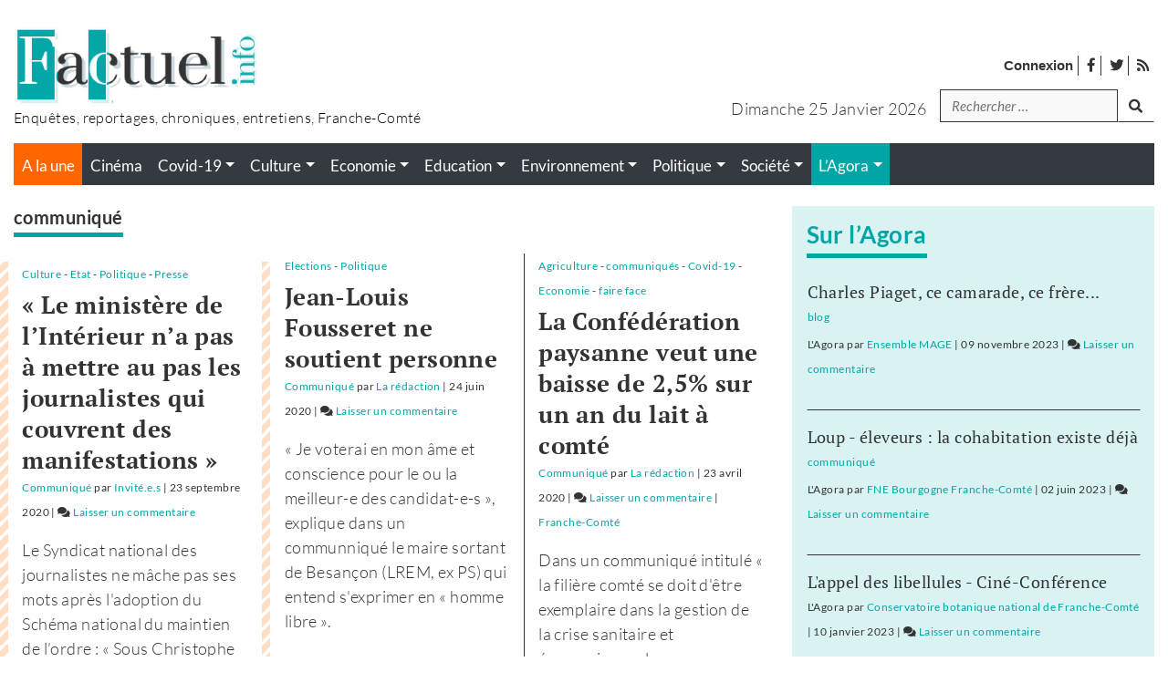

--- FILE ---
content_type: text/html; charset=UTF-8
request_url: https://www.factuel.info/type-d-article/communique
body_size: 19435
content:
<!DOCTYPE html>
<html lang="fr-FR">
<head>
    <meta charset="UTF-8">
    <meta name="viewport" content="width=device-width, initial-scale=1">
    <meta http-equiv="X-UA-Compatible" content="IE=edge">
    <link rel="profile" href="http://gmpg.org/xfn/11">
    <style type="text/css">			.heateorSssInstagramBackground{background:radial-gradient(circle at 30% 107%,#fdf497 0,#fdf497 5%,#fd5949 45%,#d6249f 60%,#285aeb 90%)}
											.heateor_sss_horizontal_sharing .heateorSssSharing,.heateor_sss_standard_follow_icons_container .heateorSssSharing{
							color: #fff;
						border-width: 0px;
			border-style: solid;
			border-color: transparent;
		}
				.heateor_sss_horizontal_sharing .heateorSssTCBackground{
			color:#666;
		}
				.heateor_sss_horizontal_sharing .heateorSssSharing:hover,.heateor_sss_standard_follow_icons_container .heateorSssSharing:hover{
						border-color: transparent;
		}
		.heateor_sss_vertical_sharing .heateorSssSharing,.heateor_sss_floating_follow_icons_container .heateorSssSharing{
							color: #fff;
						border-width: 0px;
			border-style: solid;
			border-color: transparent;
		}
				.heateor_sss_vertical_sharing .heateorSssTCBackground{
			color:#666;
		}
				.heateor_sss_vertical_sharing .heateorSssSharing:hover,.heateor_sss_floating_follow_icons_container .heateorSssSharing:hover{
						border-color: transparent;
		}
		
		@media screen and (max-width:783px) {.heateor_sss_vertical_sharing{display:none!important}}@media screen and (max-width:783px) {.heateor_sss_floating_follow_icons_container{display:none!important}}div.heateor_sss_sharing_title{text-align:center}ul.heateor_sss_sharing_ul{width:100%;text-align:center;}div.heateor_sss_horizontal_sharing ul.heateor_sss_sharing_ul li{float:none!important;display:inline-block;}</style><style type="text/css">			.heateorSssInstagramBackground{background:radial-gradient(circle at 30% 107%,#fdf497 0,#fdf497 5%,#fd5949 45%,#d6249f 60%,#285aeb 90%)}
											.heateor_sss_horizontal_sharing .heateorSssSharing,.heateor_sss_standard_follow_icons_container .heateorSssSharing{
							color: #fff;
						border-width: 0px;
			border-style: solid;
			border-color: transparent;
		}
				.heateor_sss_horizontal_sharing .heateorSssTCBackground{
			color:#666;
		}
				.heateor_sss_horizontal_sharing .heateorSssSharing:hover,.heateor_sss_standard_follow_icons_container .heateorSssSharing:hover{
						border-color: transparent;
		}
		.heateor_sss_vertical_sharing .heateorSssSharing,.heateor_sss_floating_follow_icons_container .heateorSssSharing{
							color: #fff;
						border-width: 0px;
			border-style: solid;
			border-color: transparent;
		}
				.heateor_sss_vertical_sharing .heateorSssTCBackground{
			color:#666;
		}
				.heateor_sss_vertical_sharing .heateorSssSharing:hover,.heateor_sss_floating_follow_icons_container .heateorSssSharing:hover{
						border-color: transparent;
		}
		
		@media screen and (max-width:783px) {.heateor_sss_vertical_sharing{display:none!important}}@media screen and (max-width:783px) {.heateor_sss_floating_follow_icons_container{display:none!important}}div.heateor_sss_sharing_title{text-align:center}ul.heateor_sss_sharing_ul{width:100%;text-align:center;}div.heateor_sss_horizontal_sharing ul.heateor_sss_sharing_ul li{float:none!important;display:inline-block;}</style>
	<!-- This site is optimized with the Yoast SEO plugin v16.0.2 - https://yoast.com/wordpress/plugins/seo/ -->
	<title>Communiqué - Factuel l&#039;Agora</title>
	<meta name="robots" content="index, follow, max-snippet:-1, max-image-preview:large, max-video-preview:-1" />
	<link rel="canonical" href="https://www.factuel.info/type-d-article/communique" />
	<meta property="og:locale" content="fr_FR" />
	<meta property="og:type" content="article" />
	<meta property="og:title" content="Communiqué | Factuel l&#039;Agora" />
	<meta property="og:url" content="https://www.factuel.info/type-d-article/communique" />
	<meta property="og:site_name" content="L&#039;Agora" />
	<meta property="og:image" content="https://www.factuel.info/wp-content/themes/factuel/builds/css/images/factuel-cp-facebook.jpg" />
	<meta name="twitter:card" content="summary_large_image" />
	<script type="application/ld+json" class="yoast-schema-graph">{"@context":"https://schema.org","@graph":[{"@type":"WebSite","@id":"https://www.factuel.info/#website","url":"https://www.factuel.info/","name":"Factuel Info","description":"Magazine franc-comtois d&#039;enqu\u00eates et de reportages","potentialAction":[{"@type":"SearchAction","target":"https://www.factuel.info/?s={search_term_string}","query-input":"required name=search_term_string"}],"inLanguage":"fr-FR"},{"@type":"CollectionPage","@id":"https://www.factuel.info/type-d-article/communique#webpage","url":"https://www.factuel.info/type-d-article/communique","name":"Archives des communiqu\u00e9 - Factuel Info","isPartOf":{"@id":"https://www.factuel.info/#website"},"breadcrumb":{"@id":"https://www.factuel.info/type-d-article/communique#breadcrumb"},"inLanguage":"fr-FR","potentialAction":[{"@type":"ReadAction","target":["https://www.factuel.info/type-d-article/communique"]}]},{"@type":"BreadcrumbList","@id":"https://www.factuel.info/type-d-article/communique#breadcrumb","itemListElement":[{"@type":"ListItem","position":1,"item":{"@type":"WebPage","@id":"https://www.factuel.info/","url":"https://www.factuel.info/","name":"Accueil"}},{"@type":"ListItem","position":2,"item":{"@type":"WebPage","@id":"https://www.factuel.info/type-d-article/communique","url":"https://www.factuel.info/type-d-article/communique","name":"communiqu\u00e9"}}]}]}</script>
	<!-- / Yoast SEO plugin. -->


<link rel='dns-prefetch' href='//www.factuel.info' />
<link rel='dns-prefetch' href='//s.w.org' />
<link rel="alternate" type="application/rss+xml" title="Factuel Info &raquo; Flux" href="https://www.factuel.info/feed" />
<link rel="alternate" type="application/rss+xml" title="Factuel Info &raquo; Flux des commentaires" href="https://www.factuel.info/comments/feed" />
<link rel="alternate" type="application/rss+xml" title="Flux pour Factuel Info &raquo; communiqué Type d&#039;article" href="https://www.factuel.info/type-d-article/communique/feed" />
		<script type="text/javascript">
			window._wpemojiSettings = {"baseUrl":"https:\/\/s.w.org\/images\/core\/emoji\/13.0.1\/72x72\/","ext":".png","svgUrl":"https:\/\/s.w.org\/images\/core\/emoji\/13.0.1\/svg\/","svgExt":".svg","source":{"concatemoji":"https:\/\/www.factuel.info\/wp-includes\/js\/wp-emoji-release.min.js?ver=5.6.16"}};
			!function(e,a,t){var n,r,o,i=a.createElement("canvas"),p=i.getContext&&i.getContext("2d");function s(e,t){var a=String.fromCharCode;p.clearRect(0,0,i.width,i.height),p.fillText(a.apply(this,e),0,0);e=i.toDataURL();return p.clearRect(0,0,i.width,i.height),p.fillText(a.apply(this,t),0,0),e===i.toDataURL()}function c(e){var t=a.createElement("script");t.src=e,t.defer=t.type="text/javascript",a.getElementsByTagName("head")[0].appendChild(t)}for(o=Array("flag","emoji"),t.supports={everything:!0,everythingExceptFlag:!0},r=0;r<o.length;r++)t.supports[o[r]]=function(e){if(!p||!p.fillText)return!1;switch(p.textBaseline="top",p.font="600 32px Arial",e){case"flag":return s([127987,65039,8205,9895,65039],[127987,65039,8203,9895,65039])?!1:!s([55356,56826,55356,56819],[55356,56826,8203,55356,56819])&&!s([55356,57332,56128,56423,56128,56418,56128,56421,56128,56430,56128,56423,56128,56447],[55356,57332,8203,56128,56423,8203,56128,56418,8203,56128,56421,8203,56128,56430,8203,56128,56423,8203,56128,56447]);case"emoji":return!s([55357,56424,8205,55356,57212],[55357,56424,8203,55356,57212])}return!1}(o[r]),t.supports.everything=t.supports.everything&&t.supports[o[r]],"flag"!==o[r]&&(t.supports.everythingExceptFlag=t.supports.everythingExceptFlag&&t.supports[o[r]]);t.supports.everythingExceptFlag=t.supports.everythingExceptFlag&&!t.supports.flag,t.DOMReady=!1,t.readyCallback=function(){t.DOMReady=!0},t.supports.everything||(n=function(){t.readyCallback()},a.addEventListener?(a.addEventListener("DOMContentLoaded",n,!1),e.addEventListener("load",n,!1)):(e.attachEvent("onload",n),a.attachEvent("onreadystatechange",function(){"complete"===a.readyState&&t.readyCallback()})),(n=t.source||{}).concatemoji?c(n.concatemoji):n.wpemoji&&n.twemoji&&(c(n.twemoji),c(n.wpemoji)))}(window,document,window._wpemojiSettings);
		</script>
		<style type="text/css">
img.wp-smiley,
img.emoji {
	display: inline !important;
	border: none !important;
	box-shadow: none !important;
	height: 1em !important;
	width: 1em !important;
	margin: 0 .07em !important;
	vertical-align: -0.1em !important;
	background: none !important;
	padding: 0 !important;
}
</style>
	<link rel='stylesheet' id='pmprommpu_frontend-css'  href='https://www.factuel.info/wp-content/plugins/pmpro-multiple-memberships-per-user/css/frontend.css?ver=0.7' type='text/css' media='screen' />
<link rel='stylesheet' id='wp-block-library-css'  href='https://www.factuel.info/wp-includes/css/dist/block-library/style.min.css?ver=5.6.16' type='text/css' media='all' />
<link rel='stylesheet' id='hide-admin-bar-based-on-user-roles-css'  href='https://www.factuel.info/wp-content/plugins/hide-admin-bar-based-on-user-roles/public/css/hide-admin-bar-based-on-user-roles-public.css?ver=1.7.0' type='text/css' media='all' />
<link rel='stylesheet' id='pmpro_frontend-css'  href='https://www.factuel.info/wp-content/plugins/paid-memberships-pro/css/frontend.css?ver=2.5.7' type='text/css' media='screen' />
<link rel='stylesheet' id='pmpro_print-css'  href='https://www.factuel.info/wp-content/plugins/paid-memberships-pro/css/print.css?ver=2.5.7' type='text/css' media='print' />
<link rel='stylesheet' id='pmpro-advanced-levels-styles-css'  href='https://www.factuel.info/wp-content/plugins/pmpro-advanced-levels-shortcode/css/pmpro-advanced-levels.css?ver=5.6.16' type='text/css' media='all' />
<link rel='stylesheet' id='wp-bootstrap-starter-bootstrap-css-css'  href='https://www.factuel.info/wp-content/themes/wp-bootstrap-starter/inc/assets/css/bootstrap.min.css?ver=5.6.16' type='text/css' media='all' />
<link rel='stylesheet' id='wp-bootstrap-starter-fontawesome-cdn-css'  href='https://www.factuel.info/wp-content/themes/wp-bootstrap-starter/inc/assets/css/fontawesome.min.css?ver=5.6.16' type='text/css' media='all' />
<link rel='stylesheet' id='wp-bootstrap-starter-style-css'  href='https://www.factuel.info/wp-content/themes/factuel/style.css?ver=5.6.16' type='text/css' media='all' />
<link rel='stylesheet' id='heateor_sss_frontend_css-css'  href='https://www.factuel.info/wp-content/plugins/sassy-social-share/public/css/sassy-social-share-public.css?ver=3.3.20' type='text/css' media='all' />
<link rel='stylesheet' id='heateor_sss_sharing_default_svg-css'  href='https://www.factuel.info/wp-content/plugins/sassy-social-share/admin/css/sassy-social-share-svg.css?ver=3.3.20' type='text/css' media='all' />
<script type='text/javascript' src='https://www.factuel.info/wp-includes/js/jquery/jquery.min.js?ver=3.5.1' id='jquery-core-js'></script>
<script type='text/javascript' src='https://www.factuel.info/wp-includes/js/jquery/jquery-migrate.min.js?ver=3.3.2' id='jquery-migrate-js'></script>
<script type='text/javascript' src='https://www.factuel.info/wp-content/plugins/hide-admin-bar-based-on-user-roles/public/js/hide-admin-bar-based-on-user-roles-public.js?ver=1.7.0' id='hide-admin-bar-based-on-user-roles-js'></script>
<!--[if lt IE 9]>
<script type='text/javascript' src='https://www.factuel.info/wp-content/themes/wp-bootstrap-starter/inc/assets/js/html5.js?ver=3.7.0' id='html5hiv-js'></script>
<![endif]-->
<link rel="https://api.w.org/" href="https://www.factuel.info/wp-json/" /><link rel="alternate" type="application/json" href="https://www.factuel.info/wp-json/wp/v2/taxonomy_type/6261" /><link rel="EditURI" type="application/rsd+xml" title="RSD" href="https://www.factuel.info/xmlrpc.php?rsd" />
<link rel="wlwmanifest" type="application/wlwmanifest+xml" href="https://www.factuel.info/wp-includes/wlwmanifest.xml" /> 
<meta name="generator" content="WordPress 5.6.16" />
    <style type="text/css">
        #page-sub-header { background: #fff; }
    </style>
    <link rel="pingback" href="https://www.factuel.info/xmlrpc.php">    <style type="text/css">
        #page-sub-header { background: #fff; }
    </style>
    <link rel="icon" href="https://www.factuel.info/wp-content/uploads/2021/01/cropped-icon-32x32.jpg" sizes="32x32" />
<link rel="icon" href="https://www.factuel.info/wp-content/uploads/2021/01/cropped-icon-192x192.jpg" sizes="192x192" />
<link rel="apple-touch-icon" href="https://www.factuel.info/wp-content/uploads/2021/01/cropped-icon-180x180.jpg" />
<meta name="msapplication-TileImage" content="https://www.factuel.info/wp-content/uploads/2021/01/cropped-icon-270x270.jpg" />
<!-- Matomo -->
<script type="text/javascript">
  var _paq = window._paq = window._paq || [];
  /* tracker methods like "setCustomDimension" should be called before "trackPageView" */
  _paq.push(['trackPageView']);
  _paq.push(['enableLinkTracking']);
  (function() {
    var u="//stats.factuel.info/";
    _paq.push(['setTrackerUrl', u+'matomo.php']);
    _paq.push(['setSiteId', '1']);
    var d=document, g=d.createElement('script'), s=d.getElementsByTagName('script')[0];
    g.type='text/javascript'; g.async=true; g.src=u+'matomo.js'; s.parentNode.insertBefore(g,s);
  })();
</script>
<!-- End Matomo Code --></head>

<body class="archive tax-taxonomy_type term-communique term-6261 wp-embed-responsive group-blog hfeed">
<div id="page" class="site">
	<a class="skip-link screen-reader-text" href="#content">Accéder au contenu</a>

    
    	<header id="masthead" class="site-header navbar-static-top bg-white px-0 pb-0 pt-0 pt-md-3 navbar-light" role="banner">
        <div id="header-logo" class="container my-3 mt--md-0 mb-md-3">
            <div class="row">
                <div class="col-4 col-md-6 text-center text-sm-left">
                    <div class="navbar-brand m-0 p-0">
                                                    <a href="https://www.factuel.info/">

                                                            <img width="270" class="img-fluid" src="https://www.factuel.info/wp-content/uploads/2020/07/logo-blog.jpg" alt="Factuel Info">
                            
                               
                            </a>
                            <p class="baseline m-0 p-0">
                                Enquêtes, reportages, chroniques, entretiens, Franche-Comté                            </p>
                                            </div>
                </div>

                <div class="col-8 col-md-6 mt-0 mt-md-4 px-0 px-sm-3">
                    <!-- menu top barre --> 
                    <nav class="global-search">
                        <ul id="widgetMenuTopBarre" class="none-typelist mr-3 ml-auto mr-sm-0 mb-0 mb-sm-3 mt-2">
                            <li><a rel="nofollow" class="strong" href="https://www.factuel.info/login">Connexion</a></li>
                            <li id="menu-item-30255" class="menu-item menu-item-type-custom menu-item-object-custom menu-item-30255"><a target="_blank" rel="noopener" href="https://www.facebook.com/factuel.info/"><i class="fab fa-facebook-f"></i> <span>facebook</span></a></li>
<li id="menu-item-30256" class="menu-item menu-item-type-custom menu-item-object-custom menu-item-30256"><a target="_blank" rel="noopener" href="https://twitter.com/Factuelinfo"><i class="fab fa-twitter" aria-hidden="true"></i> <span>twitter</span></a></li>
                            <li><a href="https://www.factuel.info/feed"><i class="fas fa-rss"></i> <span>Flux des publications</span></a></li>
                        </ul>
                    </nav>

                    <!-- Zone de recherche -->
                    <div class="d-flex justify-content-end">
                        <p class="text-center text-sm-right text-capitalize mb-0 mt-2 day-date mr-3">
                            dimanche 25 janvier 2026                        </p>
                                                        <div class="global-search"><form role="search" method="get" class="search-form form-inline mr-auto ml-auto mr-sm-0" action="https://www.factuel.info/">
    <!--
    <label>
        <input type="search" class="search-field form-control" placeholder="Rechercher &hellip;" value="" name="s" title="Search for:">
    </label>
    <input type="submit" class="search-submit btn btn-default" value="Search">
    -->

  <div class="form-group mb-2">
    <label for="search" class="sr-only">Recherche</label>
    <input type="search" class="form-control" id="search" value="" name="s" title="tapez votre recherche" placeholder="Rechercher &hellip;">
  </div>
  <button type="submit" class="btn mb-2 mr-auto mr-sm-0"><i class="fas fa-search"></i><span class="sr-only">lancer la recherche</span></button>


</form>





</div>                                                
                    </div>
                    
                </div>

            </div>
        </div>
        
        <div class="container">
            <div id="menu-princ-nav" class="bg-dark">
                <nav class="navbar navbar-expand-xl p-0">
                                        <div id="main-nav-mobile" class="justify-content-end d-block d-xl-none w-100">
                            <ul id="menu-menu-principal-mobile" class="navbar-nav">
                                                                                <li>
                                                    <button class="navbar-toggler h-100 bg-gray-dark txt-white" type="button" data-toggle="collapse" data-target="#main-nav" aria-controls="main-nav" aria-expanded="false" aria-label="Toggle navigation">
                                                        <i class="fas fa-bars m-1"></i> <i class="fas fa-times d-none m-1"></i><!--<i class="fas fa-arrows-alt-v"></i>--> <span>Menu</span>
                                                    </button>
                                                </li>
                                                                                            <li id="menu-item-30241" class=" bg-orange menu-cat d-flex nav-item link-30241 menu-item menu-item-type-custom menu-item-object-custom nav-item link-30241">
                                                    <a class="nav-link" href="/">A la une</a>
                                                </li>
                                                                                            <li id="menu-item-31644" class=" bg-turquoise menu-blogs mr-0 ml-0 link-blogs nav-item link-31644 menu-item menu-item-type-post_type_archive menu-item-object-blog nav-item link-31644">
                                                    <a class="nav-link" href="https://www.factuel.info/agora">L'Agora</a>
                                                </li>
                                                                        </ul>

                            <div id="header-search-form-mobile" class="d-block d-lg-none position-absolute">
                                <form role="search" method="get" class="search-form form-inline mr-auto ml-auto mr-sm-0" action="https://www.factuel.info/">
    <!--
    <label>
        <input type="search" class="search-field form-control" placeholder="Rechercher &hellip;" value="" name="s" title="Search for:">
    </label>
    <input type="submit" class="search-submit btn btn-default" value="Search">
    -->

  <div class="form-group mb-2">
    <label for="search" class="sr-only">Recherche</label>
    <input type="search" class="form-control" id="search" value="" name="s" title="tapez votre recherche" placeholder="Rechercher &hellip;">
  </div>
  <button type="submit" class="btn mb-2 mr-auto mr-sm-0"><i class="fas fa-search"></i><span class="sr-only">lancer la recherche</span></button>


</form>





                            </div>

                        </div>
                            
                    <div id="main-nav" class="collapse navbar-collapse justify-content-end"><ul id="menu-menu-principal" class="navbar-nav w-100"><li id="menu-item-30241" class="bg-orange menu-cat d-flex menu-item menu-item-type-custom menu-item-object-custom nav-item link-30241"><a title="" class="nav-link"  target="" class="nav-link"  href="/" class="nav-link" >A la une</a><ul class="none-typelist d-flex d-flex bg-dark"><li class="nav-item "><a class="nav-link link-cinema" href="https://www.factuel.info/rubriques/cinema"><span class="">Cinéma</span></a></li><li class="nav-item "><a class="nav-link link-covid-19 dropdown-toggle" href="https://www.factuel.info/rubriques/covid-19" ><span class="">Covid-19</span></a><ul class="dropdown-menu none-typelist text-center" aria-labelledby="dropdownMenu5098"><li class="nav-item ">
												<a class="link-communiques" href="https://www.factuel.info/rubriques/communiques"><span>communiqués</span></a>
											</li><li class="nav-item ">
												<a class="link-confinement" href="https://www.factuel.info/rubriques/confinement"><span>confinement</span></a>
											</li><li class="nav-item ">
												<a class="link-entraide" href="https://www.factuel.info/rubriques/entraide"><span>entraide</span></a>
											</li><li class="nav-item ">
												<a class="link-faire-face" href="https://www.factuel.info/rubriques/faire-face"><span>faire face</span></a>
											</li><li class="nav-item ">
												<a class="link-penser-la-pandemie" href="https://www.factuel.info/rubriques/penser-la-pandemie"><span>penser la pandémie</span></a>
											</li><li class="nav-item ">
												<a class="link-suivi-statistique" href="https://www.factuel.info/rubriques/suivi-statistique"><span>suivi statistique</span></a>
											</li></ul></li><li class="nav-item "><a class="nav-link link-culture dropdown-toggle" href="https://www.factuel.info/rubriques/culture" ><span class="">Culture</span></a><ul class="dropdown-menu none-typelist text-center" aria-labelledby="dropdownMenu5085"><li class="nav-item ">
												<a class="link-arts-plastiques-et-graphiques" href="https://www.factuel.info/rubriques/arts-plastiques-et-graphiques"><span>Arts plastiques et graphiques</span></a>
											</li><li class="nav-item ">
												<a class="link-conference-gesticulee" href="https://www.factuel.info/rubriques/conference-gesticulee"><span>conférence gesticulée</span></a>
											</li><li class="nav-item ">
												<a class="link-creation" href="https://www.factuel.info/rubriques/creation"><span>Création</span></a>
											</li><li class="nav-item ">
												<a class="link-danse" href="https://www.factuel.info/rubriques/danse"><span>danse</span></a>
											</li><li class="nav-item ">
												<a class="link-edition" href="https://www.factuel.info/rubriques/edition"><span>Edition</span></a>
											</li><li class="nav-item ">
												<a class="link-histoire" href="https://www.factuel.info/rubriques/histoire"><span>histoire</span></a>
											</li><li class="nav-item ">
												<a class="link-litterature" href="https://www.factuel.info/rubriques/litterature"><span>Littérature</span></a>
											</li><li class="nav-item ">
												<a class="link-musique" href="https://www.factuel.info/rubriques/musique"><span>Musique</span></a>
											</li><li class="nav-item ">
												<a class="link-presse" href="https://www.factuel.info/rubriques/presse"><span>Presse</span></a>
											</li><li class="nav-item ">
												<a class="link-sciences-humaines-et-sociales" href="https://www.factuel.info/rubriques/sciences-humaines-et-sociales"><span>Sciences humaines et sociales</span></a>
											</li><li class="nav-item ">
												<a class="link-theatre" href="https://www.factuel.info/rubriques/theatre"><span>Théâtre</span></a>
											</li></ul></li><li class="nav-item "><a class="nav-link link-economie dropdown-toggle" href="https://www.factuel.info/rubriques/economie" ><span class="">Economie</span></a><ul class="dropdown-menu none-typelist text-center" aria-labelledby="dropdownMenu5049"><li class="nav-item ">
												<a class="link-agriculture" href="https://www.factuel.info/rubriques/agriculture"><span>Agriculture</span></a>
											</li><li class="nav-item ">
												<a class="link-artisanat" href="https://www.factuel.info/rubriques/artisanat"><span>Artisanat</span></a>
											</li><li class="nav-item ">
												<a class="link-emploi" href="https://www.factuel.info/rubriques/emploi"><span>Emploi</span></a>
											</li><li class="nav-item ">
												<a class="link-finance" href="https://www.factuel.info/rubriques/finance"><span>Finance</span></a>
											</li><li class="nav-item ">
												<a class="link-industrie" href="https://www.factuel.info/rubriques/industrie"><span>Industrie</span></a>
											</li><li class="nav-item ">
												<a class="link-social" href="https://www.factuel.info/rubriques/social"><span>Social</span></a>
											</li><li class="nav-item ">
												<a class="link-syndicats" href="https://www.factuel.info/rubriques/syndicats"><span>Syndicats</span></a>
											</li><li class="nav-item ">
												<a class="link-tertiaire" href="https://www.factuel.info/rubriques/tertiaire"><span>Tertiaire</span></a>
											</li><li class="nav-item ">
												<a class="link-transports" href="https://www.factuel.info/rubriques/transports"><span>Transports</span></a>
											</li></ul></li><li class="nav-item "><a class="nav-link link-education dropdown-toggle" href="https://www.factuel.info/rubriques/education" ><span class="">Education</span></a><ul class="dropdown-menu none-typelist text-center" aria-labelledby="dropdownMenu5051"><li class="nav-item ">
												<a class="link-college-lycee" href="https://www.factuel.info/rubriques/college-lycee"><span>Collège - Lycée</span></a>
											</li><li class="nav-item ">
												<a class="link-ecole" href="https://www.factuel.info/rubriques/ecole"><span>Ecole</span></a>
											</li><li class="nav-item ">
												<a class="link-formation" href="https://www.factuel.info/rubriques/formation"><span>Formation</span></a>
											</li><li class="nav-item ">
												<a class="link-petite-enfance" href="https://www.factuel.info/rubriques/petite-enfance"><span>Petite enfance</span></a>
											</li><li class="nav-item ">
												<a class="link-recherche" href="https://www.factuel.info/rubriques/recherche"><span>Recherche</span></a>
											</li><li class="nav-item ">
												<a class="link-syndicats-education" href="https://www.factuel.info/rubriques/syndicats-education"><span>Syndicats</span></a>
											</li><li class="nav-item ">
												<a class="link-universite" href="https://www.factuel.info/rubriques/universite"><span>Université</span></a>
											</li></ul></li><li class="nav-item "><a class="nav-link link-environnement dropdown-toggle" href="https://www.factuel.info/rubriques/environnement" ><span class="">Environnement</span></a><ul class="dropdown-menu none-typelist text-center" aria-labelledby="dropdownMenu5050"><li class="nav-item ">
												<a class="link-amenagement" href="https://www.factuel.info/rubriques/amenagement"><span>Aménagement</span></a>
											</li><li class="nav-item ">
												<a class="link-dechets" href="https://www.factuel.info/rubriques/dechets"><span>Déchets</span></a>
											</li><li class="nav-item ">
												<a class="link-energie" href="https://www.factuel.info/rubriques/energie"><span>Energie</span></a>
											</li><li class="nav-item ">
												<a class="link-faune" href="https://www.factuel.info/rubriques/faune"><span>Faune</span></a>
											</li><li class="nav-item ">
												<a class="link-nature" href="https://www.factuel.info/rubriques/nature"><span>Nature</span></a>
											</li><li class="nav-item ">
												<a class="link-nucleaire" href="https://www.factuel.info/rubriques/nucleaire"><span>Nucléaire</span></a>
											</li><li class="nav-item ">
												<a class="link-recyclage" href="https://www.factuel.info/rubriques/recyclage"><span>Recyclage</span></a>
											</li><li class="nav-item ">
												<a class="link-sante" href="https://www.factuel.info/rubriques/sante"><span>Santé</span></a>
											</li><li class="nav-item ">
												<a class="link-urbanisme" href="https://www.factuel.info/rubriques/urbanisme"><span>Urbanisme</span></a>
											</li></ul></li><li class="nav-item "><a class="nav-link link-politique dropdown-toggle" href="https://www.factuel.info/rubriques/politique" ><span class="">Politique</span></a><ul class="dropdown-menu none-typelist text-center" aria-labelledby="dropdownMenu5048"><li class="nav-item ">
												<a class="link-collectivites" href="https://www.factuel.info/rubriques/collectivites"><span>Collectivités</span></a>
											</li><li class="nav-item ">
												<a class="link-elections" href="https://www.factuel.info/rubriques/elections"><span>Elections</span></a>
											</li><li class="nav-item ">
												<a class="link-etat" href="https://www.factuel.info/rubriques/etat"><span>Etat</span></a>
											</li><li class="nav-item ">
												<a class="link-ideologie" href="https://www.factuel.info/rubriques/ideologie"><span>Idéologie</span></a>
											</li><li class="nav-item ">
												<a class="link-partis" href="https://www.factuel.info/rubriques/partis"><span>Partis</span></a>
											</li><li class="nav-item ">
												<a class="link-societe-civile" href="https://www.factuel.info/rubriques/societe-civile"><span>Société civile</span></a>
											</li></ul></li><li class="nav-item "><a class="nav-link link-societe dropdown-toggle" href="https://www.factuel.info/rubriques/societe" ><span class="">Société</span></a><ul class="dropdown-menu none-typelist text-center" aria-labelledby="dropdownMenu5052"><li class="nav-item ">
												<a class="link-justice" href="https://www.factuel.info/rubriques/justice"><span>Justice</span></a>
											</li><li class="nav-item ">
												<a class="link-logement" href="https://www.factuel.info/rubriques/logement"><span>Logement</span></a>
											</li><li class="nav-item ">
												<a class="link-philosophies" href="https://www.factuel.info/rubriques/philosophies"><span>Philosophies</span></a>
											</li><li class="nav-item ">
												<a class="link-quartiers" href="https://www.factuel.info/rubriques/quartiers"><span>Quartiers</span></a>
											</li><li class="nav-item ">
												<a class="link-sante-societe" href="https://www.factuel.info/rubriques/sante-societe"><span>Santé</span></a>
											</li><li class="nav-item ">
												<a class="link-securite" href="https://www.factuel.info/rubriques/securite"><span>Sécurité</span></a>
											</li><li class="nav-item ">
												<a class="link-sport" href="https://www.factuel.info/rubriques/sport"><span>Sport</span></a>
											</li></ul></li></ul></li>
<li id="menu-item-31644" class="bg-turquoise menu-blogs mr-0 ml-0 link-blogs menu-item menu-item-type-post_type_archive menu-item-object-blog menu-item-has-children nav-item link-31644"><a title="" class="nav-link dropdown-toggle"  target="" class="nav-link dropdown-toggle"  href="https://www.factuel.info/agora" class="nav-link dropdown-toggle" >L&rsquo;Agora</a>
<ul class="sub-menu dropdown-menu none-typelist text-center">
	<li id="menu-item-30651" class="bg-turquoise menu-blogs mr-0 ml-0 link-blogs menu-item menu-item-type-taxonomy menu-item-object-debat_categorie nav-item link-30651"><a title="" class="nav-link"  target="" class="nav-link"  href="https://www.factuel.info/debat_categorie/selection-par-la-redaction" class="nav-link" >Sélection de la rédaction</a></li>
	<li id="menu-item-30990" class="bg-turquoise menu-blogs mr-0 ml-0 link-blogs menu-item menu-item-type-taxonomy menu-item-object-debat_categorie nav-item link-30990"><a title="" class="nav-link"  target="" class="nav-link"  href="https://www.factuel.info/debat_categorie/blog" class="nav-link" >Blogs</a></li>
	<li id="menu-item-30247" class="bg-turquoise menu-blogs mr-0 ml-0 link-blogs menu-item menu-item-type-taxonomy menu-item-object-debat_categorie nav-item link-30247"><a title="" class="nav-link"  target="" class="nav-link"  href="https://www.factuel.info/debat_categorie/communique" class="nav-link" >Communiqués de presse</a></li>
</ul>
</li>
</ul></div>                </nav>
            </div>

            <div class="submenu-forum bg-turquoise text-center d-block d-xl-none">
                            </div>

            
        </div>
        
    </header><!-- #masthead -->
    
    
	<div id="content" class="site-content pt-4">
		<div class="container">
			<div class="row">
                
	<div id="primary" class="content-area col-sm-12 col-lg-8 blogs">
		<main id="main" class="site-main" role="main">

		
			<header class="page-header">
				<h1 class="h5 txt-gray-dark mt-0 underline-turquoise d-inline-block typo-lato font-weight-bold">communiqué</h1>			</header>

			
        <section id="postsList" class="container p-0">

                    <ul class="row none-typelist">
                        <li class="col-md p-0 card-post mb-3 border-line-orange post-culture">
                            <div class="px-3 pb-3 h-100 border-right-gray-dark post-card">
                    			<p class="cat-links d-inline-block mb-1 small">
											<a href="https://www.factuel.info/rubriques/culture" rel="culture taxonomy_rubriques">Culture</a> 
																	- <a href="https://www.factuel.info/rubriques/etat" rel="etat taxonomy_rubriques">Etat</a> 
																	- <a href="https://www.factuel.info/rubriques/politique" rel="politique taxonomy_rubriques">Politique</a> 
																	- <a href="https://www.factuel.info/rubriques/presse" rel="presse taxonomy_rubriques">Presse</a> 
													</p>
		                                            <a href="https://www.factuel.info/le-ministere-de-linterieur-na-pas-a-mettre-au-pas-les-journalistes-qui-couvrent-des-manifestations"><h3 class="m-0 txt-gray-dark  font-weight-bold">« Le ministère de l’Intérieur n’a pas à mettre au pas les journalistes qui couvrent des manifestations »</h3></a>
                                            <p class="entry-meta mb-3 small">
                            				<a href="https://www.factuel.info/type-d-article/communique" class="blog"><span class="tags-links">Communiqué</span></a>
								par <a class="url fn n blog" href="https://www.factuel.info/author/invite-e-s">Invité.e.s</a>
								| <time class="entry-date published" datetime="2020-09-23T10:36:57+02:00">23 septembre 2020</time>
			 | <span class="comments-link blog"><i class="fa fa-comments" aria-hidden="true"></i> <a href="https://www.factuel.info/le-ministere-de-linterieur-na-pas-a-mettre-au-pas-les-journalistes-qui-couvrent-des-manifestations#respond">Laisser un commentaire<span class="screen-reader-text"> on « Le ministère de l’Intérieur n’a pas à mettre au pas les journalistes qui couvrent des manifestations »</span></a></span>                        </p>
                                            
                    
                    <div class="content-card"><p>Le Syndicat national des journalistes ne mâche pas ses mots après l'adoption du Schéma national du maintien de l’ordre&nbsp;: « Sous Christophe Castaner, la liberté de la presse a été sérieusement piétinée avec plus de 200 journalistes empêchés de travailler par les forces de police et de gendarmerie. Gérald Darmanin, lui, propose carrément aux journalistes couvrant les manifestations de se mettre au pas ! » Avec la Ligue des droits de l'homme, le SNJ a attaqué en référé le SNMO devant le Conseil d'Etat.</p></div>                    
                    <p class="entry-meta my-3 small">
                                            </p>
                            <div class="gr-button">

                            <a class="btn btn-free btn-free-turquoise" href="https://www.factuel.info/le-ministere-de-linterieur-na-pas-a-mettre-au-pas-les-journalistes-qui-couvrent-des-manifestations">Accès libre</a>
                        
            
        </div>
                    </div>
                
                        <li class="col-md p-0 card-post mb-3">
                            <div class="px-3 pb-3 h-100 border-right-gray-dark post-card">
                    			<p class="cat-links d-inline-block mb-1 small">
											<a href="https://www.factuel.info/rubriques/elections" rel="elections taxonomy_rubriques">Elections</a> 
																	- <a href="https://www.factuel.info/rubriques/politique" rel="politique taxonomy_rubriques">Politique</a> 
													</p>
		                                            <a href="https://www.factuel.info/jean-louis-fousseret-ne-soutient-personne"><h3 class="m-0 txt-gray-dark  font-weight-bold">Jean-Louis Fousseret ne soutient personne</h3></a>
                                            <p class="entry-meta mb-3 small">
                            				<a href="https://www.factuel.info/type-d-article/communique" class="blog"><span class="tags-links">Communiqué</span></a>
								par <a class="url fn n blog" href="https://www.factuel.info/author/la-redaction">La rédaction</a>
								| <time class="entry-date published" datetime="2020-06-24T17:52:44+02:00">24 juin 2020</time>
			 | <span class="comments-link blog"><i class="fa fa-comments" aria-hidden="true"></i> <a href="https://www.factuel.info/le-ministere-de-linterieur-na-pas-a-mettre-au-pas-les-journalistes-qui-couvrent-des-manifestations#respond">Laisser un commentaire<span class="screen-reader-text"> on « Le ministère de l’Intérieur n’a pas à mettre au pas les journalistes qui couvrent des manifestations »</span></a></span>                        </p>
                                            
                    
                    <div class="content-card"><p>« Je voterai en mon âme et conscience pour le ou la meilleur-e des candidat-e-s », explique dans un communniqué le maire sortant de Besançon (LREM, ex PS) qui entend s'exprimer en « homme libre ».</p></div>                    
                    <p class="entry-meta my-3 small">
                                            </p>
                            <div class="gr-button">

                            <a class="btn btn-free btn-free-turquoise" href="https://www.factuel.info/jean-louis-fousseret-ne-soutient-personne">Accès libre</a>
                        
            
        </div>
                    </div>
                
                        <li class="col-md p-0 card-post mb-3">
                            <div class="px-3 pb-3 h-100 border-right-gray-dark post-card">
                    			<p class="cat-links d-inline-block mb-1 small">
											<a href="https://www.factuel.info/rubriques/agriculture" rel="agriculture taxonomy_rubriques">Agriculture</a> 
																	- <a href="https://www.factuel.info/rubriques/communiques" rel="communiques taxonomy_rubriques">communiqués</a> 
																	- <a href="https://www.factuel.info/rubriques/covid-19" rel="covid-19 taxonomy_rubriques">Covid-19</a> 
																	- <a href="https://www.factuel.info/rubriques/economie" rel="economie taxonomy_rubriques">Economie</a> 
																	- <a href="https://www.factuel.info/rubriques/faire-face" rel="faire-face taxonomy_rubriques">faire face</a> 
													</p>
		                                            <a href="https://www.factuel.info/la-confederation-paysanne-veut-une-baisse-de-25-sur-un-an-du-lait-a-comte"><h3 class="m-0 txt-gray-dark  font-weight-bold">La Confédération paysanne veut une baisse de 2,5% sur un an du lait à comté</h3></a>
                                            <p class="entry-meta mb-3 small">
                            				<a href="https://www.factuel.info/type-d-article/communique" class="blog"><span class="tags-links">Communiqué</span></a>
								par <a class="url fn n blog" href="https://www.factuel.info/author/la-redaction">La rédaction</a>
								| <time class="entry-date published" datetime="2020-04-23T13:14:46+02:00">23 avril 2020</time>
			 | <span class="comments-link blog"><i class="fa fa-comments" aria-hidden="true"></i> <a href="https://www.factuel.info/le-ministere-de-linterieur-na-pas-a-mettre-au-pas-les-journalistes-qui-couvrent-des-manifestations#respond">Laisser un commentaire<span class="screen-reader-text"> on « Le ministère de l’Intérieur n’a pas à mettre au pas les journalistes qui couvrent des manifestations »</span></a></span>					| <a href="https://www.factuel.info/territoires/franche-comte" class="blog"><span class="tags-links">Franche-Comté</span></a>
				                        </p>
                                            
                    
                    <div class="content-card"><p>Dans un communiqué intitulé « la filière comté se doit d'être exemplaire dans la gestion de la crise sanitaire et économique », la Confédération paysanne de Bourgogne-Franche-Comté se dit satisfaite de la décision du CIGC de baisser de 8% de la production de lait sur le trimestre. Elle ajoute que «&nbsp;ce qui n’a pas été produit ne le sera pas plus tard » et préconise une baisse de 2,5% sur l'année.&nbsp;</p></div>                    
                    <p class="entry-meta my-3 small">
                        			Mot clé : 
								| <a href="https://www.factuel.info/taxonomy_sujets/comte"><span class="tags-links">comté</span></a>
				                    </p>
                            <div class="gr-button">

                            <a class="btn btn-free btn-free-turquoise" href="https://www.factuel.info/la-confederation-paysanne-veut-une-baisse-de-25-sur-un-an-du-lait-a-comte">Accès libre</a>
                        
            
        </div>
                    </div>
                
                                        <li class="col-12 separator mb-3"><span class="screen-reader-text">Separateur</span><hr /></li>
                            <li class="col-md p-0 card-post mb-3">
                            <div class="px-3 pb-3 h-100 border-right-gray-dark post-card">
                    			<p class="cat-links d-inline-block mb-1 small">
											<a href="https://www.factuel.info/rubriques/communiques" rel="communiques taxonomy_rubriques">communiqués</a> 
																	- <a href="https://www.factuel.info/rubriques/covid-19" rel="covid-19 taxonomy_rubriques">Covid-19</a> 
																	- <a href="https://www.factuel.info/rubriques/faire-face" rel="faire-face taxonomy_rubriques">faire face</a> 
													</p>
		                                            <a href="https://www.factuel.info/la-region-donne-40-000-masques-aux-associations-humanitaires-et-dinteret-general"><h3 class="m-0 txt-gray-dark  font-weight-bold">La région donne 40.000 masques aux associations humanitaires et d’intérêt général</h3></a>
                                            <p class="entry-meta mb-3 small">
                            				<a href="https://www.factuel.info/type-d-article/communique" class="blog"><span class="tags-links">Communiqué</span></a>
								par <a class="url fn n blog" href="https://www.factuel.info/author/la-redaction">La rédaction</a>
								| <time class="entry-date published" datetime="2020-04-17T12:56:42+02:00">17 avril 2020</time>
			 | <span class="comments-link blog"><i class="fa fa-comments" aria-hidden="true"></i> <a href="https://www.factuel.info/le-ministere-de-linterieur-na-pas-a-mettre-au-pas-les-journalistes-qui-couvrent-des-manifestations#respond">Laisser un commentaire<span class="screen-reader-text"> on « Le ministère de l’Intérieur n’a pas à mettre au pas les journalistes qui couvrent des manifestations »</span></a></span>					| <a href="https://www.factuel.info/territoires/franche-comte" class="blog"><span class="tags-links">Franche-Comté</span></a>
				                        </p>
                                            
                    
                    <div class="content-card"><p>La donation fait partie de la cargaison d'un million de masques réceptionnés le 10 avril et destinés aux EHPAD et services de soins à domicile.</p></div>                    
                    <p class="entry-meta my-3 small">
                                            </p>
                            <div class="gr-button">

                            <a class="btn btn-free btn-free-turquoise" href="https://www.factuel.info/la-region-donne-40-000-masques-aux-associations-humanitaires-et-dinteret-general">Accès libre</a>
                        
            
        </div>
                    </div>
                
                        <li class="col-md p-0 card-post mb-3">
                            <div class="px-3 pb-3 h-100 border-right-gray-dark post-card">
                    			<p class="cat-links d-inline-block mb-1 small">
											<a href="https://www.factuel.info/rubriques/communiques" rel="communiques taxonomy_rubriques">communiqués</a> 
																	- <a href="https://www.factuel.info/rubriques/covid-19" rel="covid-19 taxonomy_rubriques">Covid-19</a> 
																	- <a href="https://www.factuel.info/rubriques/faire-face" rel="faire-face taxonomy_rubriques">faire face</a> 
													</p>
		                                            <a href="https://www.factuel.info/220-professionnels-du-chu-de-besancon-formes-en-cinq-jours-au-retournement-sur-le-ventre"><h3 class="m-0 txt-gray-dark  font-weight-bold">220 professionnels du CHU de Besançon formés en cinq jours au « retournement sur le ventre »</h3></a>
                                            <p class="entry-meta mb-3 small">
                            				<a href="https://www.factuel.info/type-d-article/communique" class="blog"><span class="tags-links">Communiqué</span></a>
								par <a class="url fn n blog" href="https://www.factuel.info/author/la-redaction">La rédaction</a>
								| <time class="entry-date published" datetime="2020-04-08T16:08:42+02:00">08 avril 2020</time>
			 | <span class="comments-link blog"><i class="fa fa-comments" aria-hidden="true"></i> <a href="https://www.factuel.info/le-ministere-de-linterieur-na-pas-a-mettre-au-pas-les-journalistes-qui-couvrent-des-manifestations#respond">Laisser un commentaire<span class="screen-reader-text"> on « Le ministère de l’Intérieur n’a pas à mettre au pas les journalistes qui couvrent des manifestations »</span></a></span>					| <a href="https://www.factuel.info/territoires/franche-comte" class="blog"><span class="tags-links">Franche-Comté</span></a>
				                        </p>
                                            
                    
                    <div class="content-card"><p>L'hôpital explique que la technique dite du décuibitus ventral permet de diminuer la mortalité des patients en détresse respiratoire aigüe hospitalisés en réanimation. La manipulation doit être effectuée deux fois par jour, mobilise trois personnes et dure une demi-heure...</p></div>                    
                    <p class="entry-meta my-3 small">
                                            </p>
                            <div class="gr-button">

                            <a class="btn btn-free btn-free-turquoise" href="https://www.factuel.info/220-professionnels-du-chu-de-besancon-formes-en-cinq-jours-au-retournement-sur-le-ventre">Accès libre</a>
                        
            
        </div>
                    </div>
                
                        <li class="col-md p-0 card-post mb-3">
                            <div class="px-3 pb-3 h-100 border-right-gray-dark post-card">
                    			<p class="cat-links d-inline-block mb-1 small">
											<a href="https://www.factuel.info/rubriques/communiques" rel="communiques taxonomy_rubriques">communiqués</a> 
																	- <a href="https://www.factuel.info/rubriques/covid-19" rel="covid-19 taxonomy_rubriques">Covid-19</a> 
																	- <a href="https://www.factuel.info/rubriques/suivi-statistique" rel="suivi-statistique taxonomy_rubriques">suivi statistique</a> 
													</p>
		                                            <a href="https://www.factuel.info/367-deces-recenses-par-lars-bourgogne-franche-comte-dans-les-hopitaux"><h3 class="m-0 txt-gray-dark  font-weight-bold">367 décès recensés par l&rsquo;ARS Bourgogne-Franche-Comté dans les hôpitaux</h3></a>
                                            <p class="entry-meta mb-3 small">
                            				<a href="https://www.factuel.info/type-d-article/communique" class="blog"><span class="tags-links">Communiqué</span></a>
								par <a class="url fn n blog" href="https://www.factuel.info/author/la-redaction">La rédaction</a>
								| <time class="entry-date published" datetime="2020-04-06T16:16:30+02:00">06 avril 2020</time>
			 | <span class="comments-link blog"><i class="fa fa-comments" aria-hidden="true"></i> <a href="https://www.factuel.info/le-ministere-de-linterieur-na-pas-a-mettre-au-pas-les-journalistes-qui-couvrent-des-manifestations#respond">Laisser un commentaire<span class="screen-reader-text"> on « Le ministère de l’Intérieur n’a pas à mettre au pas les journalistes qui couvrent des manifestations »</span></a></span>                        </p>
                                            
                    
                    <div class="content-card"><p>Les hôpitaux de Bourgogne-Franche-Comté prennent en charge 1 176 personnes atteintes de COVID-19, dont 285 en réanimation, quand 986 patients sont sortis d’hospitalisation. En milieu hospitalier, 367 décès sont désormais imputables à COVID-19. Santé publique France a enregistré 9 décès de plus dans les établissements médico-sociaux de la région durant le week-end.</p></div>                    
                    <p class="entry-meta my-3 small">
                                            </p>
                            <div class="gr-button">

                            <a class="btn btn-free btn-free-turquoise" href="https://www.factuel.info/367-deces-recenses-par-lars-bourgogne-franche-comte-dans-les-hopitaux">Accès libre</a>
                        
            
        </div>
                    </div>
                
                                        <li class="col-12 separator mb-3"><span class="screen-reader-text">Separateur</span><hr /></li>
                            <li class="col-md p-0 card-post mb-3">
                            <div class="px-3 pb-3 h-100 border-right-gray-dark post-card">
                    			<p class="cat-links d-inline-block mb-1 small">
											<a href="https://www.factuel.info/rubriques/communiques" rel="communiques taxonomy_rubriques">communiqués</a> 
																	- <a href="https://www.factuel.info/rubriques/covid-19" rel="covid-19 taxonomy_rubriques">Covid-19</a> 
																	- <a href="https://www.factuel.info/rubriques/sante-societe" rel="sante-societe taxonomy_rubriques">Santé</a> 
																	- <a href="https://www.factuel.info/rubriques/societe" rel="societe taxonomy_rubriques">Société</a> 
																	- <a href="https://www.factuel.info/rubriques/suivi-statistique" rel="suivi-statistique taxonomy_rubriques">suivi statistique</a> 
													</p>
		                                            <a href="https://www.factuel.info/lars-bourgogne-franche-comte-a-compte-220-deces-en-milieu-hospitalier"><h3 class="m-0 txt-gray-dark  font-weight-bold">L&rsquo;ARS Bourgogne-Franche-Comté a compté 220 décès en milieu hospitalier</h3></a>
                                            <p class="entry-meta mb-3 small">
                            				<a href="https://www.factuel.info/type-d-article/communique" class="blog"><span class="tags-links">Communiqué</span></a>
								par <a class="url fn n blog" href="https://www.factuel.info/author/la-redaction">La rédaction</a>
								| <time class="entry-date published" datetime="2020-03-31T16:49:37+02:00">31 mars 2020</time>
			 | <span class="comments-link blog"><i class="fa fa-comments" aria-hidden="true"></i> <a href="https://www.factuel.info/le-ministere-de-linterieur-na-pas-a-mettre-au-pas-les-journalistes-qui-couvrent-des-manifestations#respond">Laisser un commentaire<span class="screen-reader-text"> on « Le ministère de l’Intérieur n’a pas à mettre au pas les journalistes qui couvrent des manifestations »</span></a></span>					| <a href="https://www.factuel.info/territoires/franche-comte" class="blog"><span class="tags-links">Franche-Comté</span></a>
				                        </p>
                                            
                    
                    <div class="content-card"><p>675 personnes ont quitté les hôpitaux de la grande région où 915 sont toujours hospitalisées dont 212 en réanimation. 50 patients ont été transférés en Auvergne-Rhône-Alpes et Provence-Alpes-Côte-d'Azur.</p></div>                    
                    <p class="entry-meta my-3 small">
                                            </p>
                            <div class="gr-button">

                            <a class="btn btn-free btn-free-turquoise" href="https://www.factuel.info/lars-bourgogne-franche-comte-a-compte-220-deces-en-milieu-hospitalier">Accès libre</a>
                        
            
        </div>
                    </div>
                
                        <li class="col-md p-0 card-post mb-3">
                            <div class="px-3 pb-3 h-100 border-right-gray-dark post-card">
                    			<p class="cat-links d-inline-block mb-1 small">
											<a href="https://www.factuel.info/rubriques/communiques" rel="communiques taxonomy_rubriques">communiqués</a> 
																	- <a href="https://www.factuel.info/rubriques/covid-19" rel="covid-19 taxonomy_rubriques">Covid-19</a> 
																	- <a href="https://www.factuel.info/rubriques/suivi-statistique" rel="suivi-statistique taxonomy_rubriques">suivi statistique</a> 
													</p>
		                                            <a href="https://www.factuel.info/pres-de-340-personnes-sont-sorties-dhospitalisation-et-retournees-a-domicile"><h3 class="m-0 txt-gray-dark  font-weight-bold">Près de 340 personnes sont sorties d’hospitalisation et retournées à domicile</h3></a>
                                            <p class="entry-meta mb-3 small">
                            				<a href="https://www.factuel.info/type-d-article/communique" class="blog"><span class="tags-links">Communiqué</span></a>
								par <a class="url fn n blog" href="https://www.factuel.info/author/la-redaction">La rédaction</a>
								| <time class="entry-date published" datetime="2020-03-25T18:53:07+01:00">25 mars 2020</time>
			 | <span class="comments-link blog"><i class="fa fa-comments" aria-hidden="true"></i> <a href="https://www.factuel.info/le-ministere-de-linterieur-na-pas-a-mettre-au-pas-les-journalistes-qui-couvrent-des-manifestations#respond">Laisser un commentaire<span class="screen-reader-text"> on « Le ministère de l’Intérieur n’a pas à mettre au pas les journalistes qui couvrent des manifestations »</span></a></span>					| <a href="https://www.factuel.info/territoires/franche-comte" class="blog"><span class="tags-links">Franche-Comté</span></a>
				                        </p>
                                            
                    
                    <div class="content-card"><p>L'ARS Bourgogne-Franche-Comté recense&nbsp;102 décès en établissements de santé, fait part des « difficultés » dans 80 des 400 EHPAD de la grande région et annonce pudiquement des «&nbsp;décisions médicales prises à l’issue de discussions collégiales avec les équipes hospitalières ».</p></div>                    
                    <p class="entry-meta my-3 small">
                                            </p>
                            <div class="gr-button">

                            <a class="btn btn-free btn-free-turquoise" href="https://www.factuel.info/pres-de-340-personnes-sont-sorties-dhospitalisation-et-retournees-a-domicile">Accès libre</a>
                        
            
        </div>
                    </div>
                
                        <li class="col-md p-0 card-post mb-3">
                            <div class="px-3 pb-3 h-100 border-right-gray-dark post-card">
                    			<p class="cat-links d-inline-block mb-1 small">
											<a href="https://www.factuel.info/rubriques/communiques" rel="communiques taxonomy_rubriques">communiqués</a> 
																	- <a href="https://www.factuel.info/rubriques/covid-19" rel="covid-19 taxonomy_rubriques">Covid-19</a> 
													</p>
		                                            <a href="https://www.factuel.info/le-velo-pour-les-deplacements-absolument-obligatoires-efficacite-sante-et-distanciation"><h3 class="m-0 txt-gray-dark  font-weight-bold">Le vélo pour les déplacements absolument obligatoires : « efficacité, santé et distanciation»</h3></a>
                                            <p class="entry-meta mb-3 small">
                            				<a href="https://www.factuel.info/type-d-article/communique" class="blog"><span class="tags-links">Communiqué</span></a>
								par <a class="url fn n blog" href="https://www.factuel.info/author/invite-e-s">Invité.e.s</a>
								| <time class="entry-date published" datetime="2020-03-23T12:41:58+01:00">23 mars 2020</time>
			 | <span class="comments-link blog"><i class="fa fa-comments" aria-hidden="true"></i> <a href="https://www.factuel.info/le-ministere-de-linterieur-na-pas-a-mettre-au-pas-les-journalistes-qui-couvrent-des-manifestations#respond">Laisser un commentaire<span class="screen-reader-text"> on « Le ministère de l’Intérieur n’a pas à mettre au pas les journalistes qui couvrent des manifestations »</span></a></span>					| <a href="https://www.factuel.info/territoires/doubs" class="blog"><span class="tags-links">Doubs</span></a>
				                        </p>
                                            
                    
                    <div class="content-card"><p>Pour l&#39;association Vélo-Besançon &laquo; cette période où notre routine est complétement bouleversée est peut être l&rsquo;occasion d&rsquo;essayer le vélo. D&rsquo;autant plus que le trafic automobile est considérablement réduit et que l&rsquo;on sait que la peur des voitures est elle aussi l&rsquo;un des principaux freins au développement de l&rsquo;usage du vélo &raquo;.</p>
</div>                    
                    <p class="entry-meta my-3 small">
                                            </p>
                            <div class="gr-button">

                            <a class="btn btn-free btn-free-turquoise" href="https://www.factuel.info/le-velo-pour-les-deplacements-absolument-obligatoires-efficacite-sante-et-distanciation">Accès libre</a>
                        
            
        </div>
                    </div>
                
                                        <li class="col-12 separator mb-3"><span class="screen-reader-text">Separateur</span><hr /></li>
                            <li class="col-md p-0 card-post mb-3">
                            <div class="px-3 pb-3 h-100 border-right-gray-dark post-card">
                    			<p class="cat-links d-inline-block mb-1 small">
											<a href="https://www.factuel.info/rubriques/communiques" rel="communiques taxonomy_rubriques">communiqués</a> 
																	- <a href="https://www.factuel.info/rubriques/covid-19" rel="covid-19 taxonomy_rubriques">Covid-19</a> 
													</p>
		                                            <a href="https://www.factuel.info/le-departement-de-haute-saone-distribue-son-stock-de-masques"><h3 class="m-0 txt-gray-dark  font-weight-bold">Le Département de Haute-Saône distribue son stock de masques</h3></a>
                                            <p class="entry-meta mb-3 small">
                            				<a href="https://www.factuel.info/type-d-article/communique" class="blog"><span class="tags-links">Communiqué</span></a>
								par <a class="url fn n blog" href="https://www.factuel.info/author/invite-e-s">Invité.e.s</a>
								| <time class="entry-date published" datetime="2020-03-23T12:30:04+01:00">23 mars 2020</time>
			 | <span class="comments-link blog"><i class="fa fa-comments" aria-hidden="true"></i> <a href="https://www.factuel.info/le-ministere-de-linterieur-na-pas-a-mettre-au-pas-les-journalistes-qui-couvrent-des-manifestations#respond">Laisser un commentaire<span class="screen-reader-text"> on « Le ministère de l’Intérieur n’a pas à mettre au pas les journalistes qui couvrent des manifestations »</span></a></span>					| <a href="https://www.factuel.info/territoires/haute-saone" class="blog"><span class="tags-links">Haute-Saône</span></a>
				                        </p>
                                            
                    
                    <div class="content-card"><p>Acquis lors de l’épisode H1N1 de 2009, ces 24.000 équipements de protection,&nbsp;conservés malgré la date de validité datant de 2014, ont été distribué à des structures de soins et d'hébergement.</p></div>                    
                    <p class="entry-meta my-3 small">
                                            </p>
                            <div class="gr-button">

                            <a class="btn btn-free btn-free-turquoise" href="https://www.factuel.info/le-departement-de-haute-saone-distribue-son-stock-de-masques">Accès libre</a>
                        
            
        </div>
                    </div>
                
                        <li class="col-md p-0 card-post mb-3">
                            <div class="px-3 pb-3 h-100 border-right-gray-dark post-card">
                    			<p class="cat-links d-inline-block mb-1 small">
											<a href="https://www.factuel.info/rubriques/communiques" rel="communiques taxonomy_rubriques">communiqués</a> 
																	- <a href="https://www.factuel.info/rubriques/covid-19" rel="covid-19 taxonomy_rubriques">Covid-19</a> 
													</p>
		                                            <a href="https://www.factuel.info/pour-la-cgt-metallurgie-bourgogne-franche-comte-les-usines-non-vitales-doivent-etre-mises-a-larret"><h3 class="m-0 txt-gray-dark  font-weight-bold">Pour la CGT métallurgie Bourgogne-Franche-Comté « les usines non vitales doivent être mises à l&rsquo;arrêt »</h3></a>
                                            <p class="entry-meta mb-3 small">
                            				<a href="https://www.factuel.info/type-d-article/communique" class="blog"><span class="tags-links">Communiqué</span></a>
								par <a class="url fn n blog" href="https://www.factuel.info/author/invite-e-s">Invité.e.s</a>
								| <time class="entry-date published" datetime="2020-03-23T12:24:49+01:00">23 mars 2020</time>
			 | <span class="comments-link blog"><i class="fa fa-comments" aria-hidden="true"></i> <a href="https://www.factuel.info/le-ministere-de-linterieur-na-pas-a-mettre-au-pas-les-journalistes-qui-couvrent-des-manifestations#respond">Laisser un commentaire<span class="screen-reader-text"> on « Le ministère de l’Intérieur n’a pas à mettre au pas les journalistes qui couvrent des manifestations »</span></a></span>					| <a href="https://www.factuel.info/territoires/franche-comte" class="blog"><span class="tags-links">Franche-Comté</span></a>
				                        </p>
                                            
                    
                    <div class="content-card"><p>L'organisation&nbsp;demande par ailleurs «&nbsp;le report des loyers, crédits, factures d’eau, de gaz et d’électricité pour les salariés, chômeurs, étudiants et retraités ».</p></div>                    
                    <p class="entry-meta my-3 small">
                                            </p>
                            <div class="gr-button">

                            <a class="btn btn-free btn-free-turquoise" href="https://www.factuel.info/pour-la-cgt-metallurgie-bourgogne-franche-comte-les-usines-non-vitales-doivent-etre-mises-a-larret">Accès libre</a>
                        
            
        </div>
                    </div>
                
                        <li class="col-md p-0 card-post mb-3">
                            <div class="px-3 pb-3 h-100 border-right-gray-dark post-card">
                    			<p class="cat-links d-inline-block mb-1 small">
											<a href="https://www.factuel.info/rubriques/communiques" rel="communiques taxonomy_rubriques">communiqués</a> 
																	- <a href="https://www.factuel.info/rubriques/covid-19" rel="covid-19 taxonomy_rubriques">Covid-19</a> 
													</p>
		                                            <a href="https://www.factuel.info/le-prefet-du-doubs-assurer-la-continuite-de-lactivite-economique"><h3 class="m-0 txt-gray-dark  font-weight-bold">Le préfet du Doubs : « Assurer la continuité de l&rsquo;activité économique »</h3></a>
                                            <p class="entry-meta mb-3 small">
                            				<a href="https://www.factuel.info/type-d-article/communique" class="blog"><span class="tags-links">Communiqué</span></a>
								par <a class="url fn n blog" href="https://www.factuel.info/author/invite-e-s">Invité.e.s</a>
								| <time class="entry-date published" datetime="2020-03-21T12:51:51+01:00">21 mars 2020</time>
			 | <span class="comments-link blog"><i class="fa fa-comments" aria-hidden="true"></i> <a href="https://www.factuel.info/le-ministere-de-linterieur-na-pas-a-mettre-au-pas-les-journalistes-qui-couvrent-des-manifestations#respond">Laisser un commentaire<span class="screen-reader-text"> on « Le ministère de l’Intérieur n’a pas à mettre au pas les journalistes qui couvrent des manifestations »</span></a></span>					| <a href="https://www.factuel.info/territoires/doubs" class="blog"><span class="tags-links">Doubs</span></a>
				                        </p>
                                            
                    
                    <div class="content-card"><p>Dans un communiqué rappelant les mesures gouvernementales, le préfet du Doubs insiste sur &laquo; la menace, [qui] en cas d&rsquo;arrêt prolongé, porte aussi sur les entreprises elles-mêmes : les sites dont les débouchés sont intégrés dans des chaînes de production internationales prennent le risque deperdre à terme leurs marchés &raquo;.</p>
</div>                    
                    <p class="entry-meta my-3 small">
                                            </p>
                            <div class="gr-button">

                            <a class="btn btn-free btn-free-turquoise" href="https://www.factuel.info/le-prefet-du-doubs-assurer-la-continuite-de-lactivite-economique">Accès libre</a>
                        
            
        </div>
                    </div>
                
                                        <li class="col-12 separator mb-3"><span class="screen-reader-text">Separateur</span><hr /></li>
                            <li class="col-md p-0 card-post mb-3">
                            <div class="px-3 pb-3 h-100 border-right-gray-dark post-card">
                    			<p class="cat-links d-inline-block mb-1 small">
											<a href="https://www.factuel.info/rubriques/amenagement" rel="amenagement taxonomy_rubriques">Aménagement</a> 
																	- <a href="https://www.factuel.info/rubriques/collectivites" rel="collectivites taxonomy_rubriques">Collectivités</a> 
																	- <a href="https://www.factuel.info/rubriques/economie" rel="economie taxonomy_rubriques">Economie</a> 
																	- <a href="https://www.factuel.info/rubriques/environnement" rel="environnement taxonomy_rubriques">Environnement</a> 
																	- <a href="https://www.factuel.info/rubriques/politique" rel="politique taxonomy_rubriques">Politique</a> 
																	- <a href="https://www.factuel.info/rubriques/sante" rel="sante taxonomy_rubriques">Santé</a> 
																	- <a href="https://www.factuel.info/rubriques/transports" rel="transports taxonomy_rubriques">Transports</a> 
													</p>
		                                            <a href="https://www.factuel.info/canicule-et-air-pollue-cocktail-perdant-sur-toute-la-ligne"><h3 class="m-0 txt-gray-dark  font-weight-bold">Canicule et air pollué : cocktail perdant sur toute la ligne !</h3></a>
                                            <p class="entry-meta mb-3 small">
                            				<a href="https://www.factuel.info/type-d-article/communique" class="blog"><span class="tags-links">Communiqué</span></a>
								par <a class="url fn n blog" href="https://www.factuel.info/author/invite-e-s">Invité.e.s</a>
								| <time class="entry-date published" datetime="2019-06-26T07:20:12+02:00">26 juin 2019</time>
			 | <span class="comments-link blog"><i class="fa fa-comments" aria-hidden="true"></i> <a href="https://www.factuel.info/le-ministere-de-linterieur-na-pas-a-mettre-au-pas-les-journalistes-qui-couvrent-des-manifestations#respond">Laisser un commentaire<span class="screen-reader-text"> on « Le ministère de l’Intérieur n’a pas à mettre au pas les journalistes qui couvrent des manifestations »</span></a></span>					| <a href="https://www.factuel.info/territoires/besancon" class="blog"><span class="tags-links">Besançon</span></a>
				                        </p>
                                            
                    
                    <div class="content-card"><p>L'association vélo Besançon réclame des mesures urgentes dont la gratuité des transports publics en cas de pic de pollution, et des mesures de long terme comme la limitation de la vitesse en ville à 30 km/h ou un réseau cyclable complet et sécurisé…</p></div>                    
                    <p class="entry-meta my-3 small">
                                            </p>
                            <div class="gr-button">

                            <a class="btn btn-free btn-free-turquoise" href="https://www.factuel.info/canicule-et-air-pollue-cocktail-perdant-sur-toute-la-ligne">Accès libre</a>
                        
            
        </div>
                    </div>
                
                        <li class="col-md p-0 card-post mb-3">
                            <div class="px-3 pb-3 h-100 border-right-gray-dark post-card">
                    			<p class="cat-links d-inline-block mb-1 small">
											<a href="https://www.factuel.info/rubriques/sante-societe" rel="sante-societe taxonomy_rubriques">Santé</a> 
																	- <a href="https://www.factuel.info/rubriques/societe" rel="societe taxonomy_rubriques">Société</a> 
													</p>
		                                            <a href="https://www.factuel.info/urgences-du-chu-les-infirmier-e-s-en-arret-maladie"><h3 class="m-0 txt-gray-dark  font-weight-bold">Urgences du CHU : les infirmièr.e.s en arrêt maladie</h3></a>
                                            <p class="entry-meta mb-3 small">
                            				<a href="https://www.factuel.info/type-d-article/communique" class="blog"><span class="tags-links">Communiqué</span></a>
								par <a class="url fn n blog" href="https://www.factuel.info/author/la-redaction">La rédaction</a>
								| <time class="entry-date published" datetime="2019-06-24T17:27:05+02:00">24 juin 2019</time>
			 | <span class="comments-link blog"><i class="fa fa-comments" aria-hidden="true"></i> <a href="https://www.factuel.info/le-ministere-de-linterieur-na-pas-a-mettre-au-pas-les-journalistes-qui-couvrent-des-manifestations#respond">Laisser un commentaire<span class="screen-reader-text"> on « Le ministère de l’Intérieur n’a pas à mettre au pas les journalistes qui couvrent des manifestations »</span></a></span>					| <a href="https://www.factuel.info/territoires/franche-comte" class="blog"><span class="tags-links">Franche-Comté</span></a>
				                        </p>
                                            
                    
                    <div class="content-card"><p>Le syndicat SUD Santé déplore l'impact sur le service et invoque la responsabilité de la direction de l'établissement et de l'Agence régionale de santé.</p></div>                    
                    <p class="entry-meta my-3 small">
                                            </p>
                            <div class="gr-button">

                            <a class="btn btn-free btn-free-turquoise" href="https://www.factuel.info/urgences-du-chu-les-infirmier-e-s-en-arret-maladie">Accès libre</a>
                        
            
        </div>
                    </div>
                
                        <li class="col-md p-0 card-post mb-3 border-line-orange post-culture">
                            <div class="px-3 pb-3 h-100 border-right-gray-dark post-card">
                    			<p class="cat-links d-inline-block mb-1 small">
											<a href="https://www.factuel.info/rubriques/culture" rel="culture taxonomy_rubriques">Culture</a> 
																	- <a href="https://www.factuel.info/rubriques/presse" rel="presse taxonomy_rubriques">Presse</a> 
													</p>
		                                            <a href="https://www.factuel.info/factuel-info-et-radio-bip-media25-ne-se-laisseront-pas-intimider"><h3 class="m-0 txt-gray-dark  font-weight-bold">Factuel.info et Radio BIP/Média25 ne se laisseront pas intimider</h3></a>
                                            <p class="entry-meta mb-3 small">
                            				<a href="https://www.factuel.info/type-d-article/communique" class="blog"><span class="tags-links">Communiqué</span></a>
								par <a class="url fn n blog" href="https://www.factuel.info/author/la-redaction">La rédaction</a>
								| <time class="entry-date published" datetime="2019-05-20T14:00:55+02:00">20 mai 2019</time>
			 | <span class="comments-link blog"><i class="fa fa-comments" aria-hidden="true"></i> <a href="https://www.factuel.info/le-ministere-de-linterieur-na-pas-a-mettre-au-pas-les-journalistes-qui-couvrent-des-manifestations#respond">Laisser un commentaire<span class="screen-reader-text"> on « Le ministère de l’Intérieur n’a pas à mettre au pas les journalistes qui couvrent des manifestations »</span></a></span>					| <a href="https://www.factuel.info/territoires/doubs" class="blog"><span class="tags-links">Doubs</span></a>
				                        </p>
                                            
                    
                    <div class="content-card"><p>Toufik-de-Planoise et Alex, respectivement correspondant local de presse à Factuel et reporter bénévole à Radio BIP/Média 25, ont été placés en garde-à-vue ce lundi matin au commissariat de police de Besançon dont ils sont sortis peu avant 18 heures. Choquées, mais également déterminées à défendre la liberté de la presse, nos deux rédactions se sont rencontrées et ont décidé de signer un communiqué commun.</p></div>                    
                    <p class="entry-meta my-3 small">
                                            </p>
                            <div class="gr-button">

                            <a class="btn btn-free btn-free-turquoise" href="https://www.factuel.info/factuel-info-et-radio-bip-media25-ne-se-laisseront-pas-intimider">Accès libre</a>
                        
            
        </div>
                    </div>
                
                <li class="col-12 mb-3"><div class="inner-grids-website bg-light p-3"><p class="screen-reader-text">Bouton abonnez-vous maintenant</p>			<div class="textwidget">
      <div class="shadow  block-interstitiel card mb-3">
        <div class="card-body p-0">
                  </div>

              </div>

      
</div>
		</div></li>        <li class="col-md p-0 card-post mb-3">
                            <div class="px-3 pb-3 h-100 border-right-gray-dark post-card">
                    
					<p class="cat-links d-inline-block mb-1 small">
													<a href="https://www.factuel.info/rubriques/politique" rel="politique taxonomy_rubriques">Politique</a> 
																	</p>

							                                            <a href="https://www.factuel.info/la-gauche-rassemblee-trois-fois-dans-la-rue"><h3 class="m-0 txt-gray-dark  font-weight-bold">La gauche rassemblée trois fois dans la rue&#8230;</h3></a>
                                            <p class="entry-meta mb-3 small">
                            				<a href="https://www.factuel.info/type-d-article/communique" class="blog"><span class="tags-links">Communiqué</span></a>
								par <a class="url fn n blog" href="https://www.factuel.info/author/la-redaction">La rédaction</a>
								| <time class="entry-date published" datetime="2019-01-30T22:52:29+01:00">30 janvier 2019</time>
			 | <span class="comments-link blog"><i class="fa fa-comments" aria-hidden="true"></i> <a href="https://www.factuel.info/le-ministere-de-linterieur-na-pas-a-mettre-au-pas-les-journalistes-qui-couvrent-des-manifestations#respond">Laisser un commentaire<span class="screen-reader-text"> on « Le ministère de l’Intérieur n’a pas à mettre au pas les journalistes qui couvrent des manifestations »</span></a></span>                        </p>
                                            
                    
                    <div class="content-card"><p>Un « appel unitaire » d'organisations politiques da gauche invite à participer à trois mobilisations à Besançon : pour les retraites le 31 janvier, avec les Gilets jaunes le 2 février, à la journée d'action du 5 février… &nbsp;</p></div>                    
                    <p class="entry-meta my-3 small">
                                            </p>
                            <div class="gr-button">

                            <a class="btn btn-free btn-free-turquoise" href="https://www.factuel.info/la-gauche-rassemblee-trois-fois-dans-la-rue">Accès libre</a>
                        
            
        </div>
                    </div>
                
                            </ul>
        
        </section>
        




















        
        
		</main><!-- #main -->
	</div><!-- #primary -->


<aside id="secondary" class="widget-area col-sm-12 col-lg-4" role="complementary">
	<div id="blogs-mise-avant" class="bg-turquoise-light p-3 mb-4"><div><h3 class="strong mb-2 mt-0 txt-gray-dark underline-turquoise d-inline-block typo-lato"><a href="https://www.factuel.info/blog">Sur l&rsquo;Agora</a></h3><ul class="none-typelist mb-0"><li>                            <a href="https://www.factuel.info/blog/charles-piaget-ce-camarade-ce-frere" class="txt-gray-dark line-h-normal">
                                <div class="row">

                                    
                                    <div class="col">
                                        <p class="txt-gray-dark p m-0 typo-serif">Charles Piaget, ce camarade, ce frère...</p>
                                    </div>

                                </div>
                            </a>
                            <div class="row">
                                <div class="col-12">
                                    					<p class="cat-links d-inline-block mb-1 small">
															<a class="blog" href="https://www.factuel.info/debat_categorie/blog" rel="blog debat_categorie">blog</a> 
																			</p>
				                                    <p class="entry-meta mb-3 small">
                                        				<span class="tags-links">L'Agora</span>
								par <a class="url fn n blog" href="https://www.factuel.info/author/ensemble-mage">Ensemble MAGE</a>
								| <time class="entry-date published" datetime="2023-11-09T14:26:02+01:00">09 novembre 2023</time>
			 | <span class="comments-link blog"><i class="fa fa-comments" aria-hidden="true"></i> <a href="https://www.factuel.info/le-ministere-de-linterieur-na-pas-a-mettre-au-pas-les-journalistes-qui-couvrent-des-manifestations#respond">Laisser un commentaire<span class="screen-reader-text"> on « Le ministère de l’Intérieur n’a pas à mettre au pas les journalistes qui couvrent des manifestations »</span></a></span>                                    </p>
                                </div>
                            </div>
                        </li><li>                            <a href="https://www.factuel.info/blog/loup-eleveurs-la-cohabitation-existe-deja" class="txt-gray-dark line-h-normal">
                                <div class="row">

                                    
                                    <div class="col">
                                        <p class="txt-gray-dark p m-0 typo-serif">Loup - éleveurs : la cohabitation existe déjà</p>
                                    </div>

                                </div>
                            </a>
                            <div class="row">
                                <div class="col-12">
                                    					<p class="cat-links d-inline-block mb-1 small">
															<a class="blog" href="https://www.factuel.info/debat_categorie/communique" rel="communique debat_categorie">communiqué</a> 
																			</p>
				                                    <p class="entry-meta mb-3 small">
                                        				<span class="tags-links">L'Agora</span>
								par <a class="url fn n blog" href="https://www.factuel.info/author/fne-bourgogne-franche-comte">FNE Bourgogne Franche-Comté</a>
								| <time class="entry-date published" datetime="2023-06-02T15:02:41+02:00">02 juin 2023</time>
			 | <span class="comments-link blog"><i class="fa fa-comments" aria-hidden="true"></i> <a href="https://www.factuel.info/le-ministere-de-linterieur-na-pas-a-mettre-au-pas-les-journalistes-qui-couvrent-des-manifestations#respond">Laisser un commentaire<span class="screen-reader-text"> on « Le ministère de l’Intérieur n’a pas à mettre au pas les journalistes qui couvrent des manifestations »</span></a></span>                                    </p>
                                </div>
                            </div>
                        </li><li>                            <a href="https://www.factuel.info/blog/lappel-des-libellules-cine-conference" class="txt-gray-dark line-h-normal">
                                <div class="row">

                                    
                                    <div class="col">
                                        <p class="txt-gray-dark p m-0 typo-serif">L'appel des libellules - Ciné-Conférence</p>
                                    </div>

                                </div>
                            </a>
                            <div class="row">
                                <div class="col-12">
                                                                        <p class="entry-meta mb-3 small">
                                        				<span class="tags-links">L'Agora</span>
								par <a class="url fn n blog" href="https://www.factuel.info/author/conservatoire-botanique-national-de-franche-comte">Conservatoire botanique national de Franche-Comté</a>
								| <time class="entry-date published" datetime="2023-01-10T13:26:46+01:00">10 janvier 2023</time>
			 | <span class="comments-link blog"><i class="fa fa-comments" aria-hidden="true"></i> <a href="https://www.factuel.info/le-ministere-de-linterieur-na-pas-a-mettre-au-pas-les-journalistes-qui-couvrent-des-manifestations#respond">Laisser un commentaire<span class="screen-reader-text"> on « Le ministère de l’Intérieur n’a pas à mettre au pas les journalistes qui couvrent des manifestations »</span></a></span>                                    </p>
                                </div>
                            </div>
                        </li><li>                            <a href="https://www.factuel.info/blog/la-multiplication-des-statuts-precaires-pour-pallier-le-manque-de-profs-nest-pas-la-solution" class="txt-gray-dark line-h-normal">
                                <div class="row">

                                    
                                    <div class="col">
                                        <p class="txt-gray-dark p m-0 typo-serif">La multiplication des statuts précaires pour pallier le manque de profs n'est pas la solution</p>
                                    </div>

                                </div>
                            </a>
                            <div class="row">
                                <div class="col-12">
                                    					<p class="cat-links d-inline-block mb-1 small">
															<a class="blog" href="https://www.factuel.info/debat_categorie/communique" rel="communique debat_categorie">communiqué</a> 
																			</p>
				                                    <p class="entry-meta mb-3 small">
                                        				<span class="tags-links">L'Agora</span>
								par <a class="url fn n blog" href="https://www.factuel.info/author/fsu-franche-comte">FSU Franche-Comté</a>
								| <time class="entry-date published" datetime="2022-06-28T13:41:07+02:00">28 juin 2022</time>
			 | <span class="comments-link blog"><i class="fa fa-comments" aria-hidden="true"></i> <a href="https://www.factuel.info/le-ministere-de-linterieur-na-pas-a-mettre-au-pas-les-journalistes-qui-couvrent-des-manifestations#respond">Laisser un commentaire<span class="screen-reader-text"> on « Le ministère de l’Intérieur n’a pas à mettre au pas les journalistes qui couvrent des manifestations »</span></a></span>                                    </p>
                                </div>
                            </div>
                        </li><li>                            <a href="https://www.factuel.info/blog/ni-equite-territoriale-ou-sociale-ni-vision-environnementale-pour-le-doubs" class="txt-gray-dark line-h-normal">
                                <div class="row">

                                    
                                    <div class="col">
                                        <p class="txt-gray-dark p m-0 typo-serif">Ni équité territoriale ou sociale, ni vision environnementale pour le Doubs</p>
                                    </div>

                                </div>
                            </a>
                            <div class="row">
                                <div class="col-12">
                                    					<p class="cat-links d-inline-block mb-1 small">
															<a class="blog" href="https://www.factuel.info/debat_categorie/communique" rel="communique debat_categorie">communiqué</a> 
																			</p>
				                                    <p class="entry-meta mb-3 small">
                                        				<span class="tags-links">L'Agora</span>
								par <a class="url fn n blog" href="https://www.factuel.info/author/doubs-solidaire">Doubs Social Ecologique et Solidaire</a>
								| <time class="entry-date published" datetime="2022-06-28T13:45:37+02:00">28 juin 2022</time>
			 | <span class="comments-link blog"><i class="fa fa-comments" aria-hidden="true"></i> <a href="https://www.factuel.info/le-ministere-de-linterieur-na-pas-a-mettre-au-pas-les-journalistes-qui-couvrent-des-manifestations#respond">Laisser un commentaire<span class="screen-reader-text"> on « Le ministère de l’Intérieur n’a pas à mettre au pas les journalistes qui couvrent des manifestations »</span></a></span>                                    </p>
                                </div>
                            </div>
                        </li><li>                            <a href="https://www.factuel.info/blog/tarification-ginko-la-tarification-solidaire-plutot-que-la-gratuite" class="txt-gray-dark line-h-normal">
                                <div class="row">

                                    
                                    <div class="col">
                                        <p class="txt-gray-dark p m-0 typo-serif">Transports publics dans le Grand Besançon : La tarification solidaire plutôt que la gratuité</p>
                                    </div>

                                </div>
                            </a>
                            <div class="row">
                                <div class="col-12">
                                    					<p class="cat-links d-inline-block mb-1 small">
															<a class="blog" href="https://www.factuel.info/debat_categorie/communique" rel="communique debat_categorie">communiqué</a> 
																			</p>
				                                    <p class="entry-meta mb-3 small">
                                        				<span class="tags-links">L'Agora</span>
								par <a class="url fn n blog" href="https://www.factuel.info/author/fnaut">FNAUT Bourgogne-Franche-Comté</a>
								| <time class="entry-date published" datetime="2022-06-28T13:55:49+02:00">28 juin 2022</time>
			 | <span class="comments-link blog"><i class="fa fa-comments" aria-hidden="true"></i> <a href="https://www.factuel.info/le-ministere-de-linterieur-na-pas-a-mettre-au-pas-les-journalistes-qui-couvrent-des-manifestations#respond">Laisser un commentaire<span class="screen-reader-text"> on « Le ministère de l’Intérieur n’a pas à mettre au pas les journalistes qui couvrent des manifestations »</span></a></span>                                    </p>
                                </div>
                            </div>
                        </li><li>                            <a href="https://www.factuel.info/blog/nupes-rn-lamalgame-indigne" class="txt-gray-dark line-h-normal">
                                <div class="row">

                                    
                                    <div class="col">
                                        <p class="txt-gray-dark p m-0 typo-serif">NUPES - RN : l'amalgame indigne</p>
                                    </div>

                                </div>
                            </a>
                            <div class="row">
                                <div class="col-12">
                                    					<p class="cat-links d-inline-block mb-1 small">
															<a class="blog" href="https://www.factuel.info/debat_categorie/communique" rel="communique debat_categorie">communiqué</a> 
																			</p>
				                                    <p class="entry-meta mb-3 small">
                                        				<span class="tags-links">L'Agora</span>
								par <a class="url fn n blog" href="https://www.factuel.info/author/invite-e-s">Invité.e.s</a>
								| <time class="entry-date published" datetime="2022-06-14T18:30:51+02:00">14 juin 2022</time>
			 | <span class="comments-link blog"><i class="fa fa-comments" aria-hidden="true"></i> <a href="https://www.factuel.info/le-ministere-de-linterieur-na-pas-a-mettre-au-pas-les-journalistes-qui-couvrent-des-manifestations#respond">Laisser un commentaire<span class="screen-reader-text"> on « Le ministère de l’Intérieur n’a pas à mettre au pas les journalistes qui couvrent des manifestations »</span></a></span>                                    </p>
                                </div>
                            </div>
                        </li><li>                            <a href="https://www.factuel.info/blog/les-aides-a-laeroport-dole-tavaux-sont-elles-conformes-aux-regles-de-lue-en-matiere-daides-detat" class="txt-gray-dark line-h-normal">
                                <div class="row">

                                    
                                    <div class="col">
                                        <p class="txt-gray-dark p m-0 typo-serif">Les aides à  l'aéroport Dole-Tavaux sont-elles conformes aux règles de l'UE en matière d'aides d'État ?</p>
                                    </div>

                                </div>
                            </a>
                            <div class="row">
                                <div class="col-12">
                                    					<p class="cat-links d-inline-block mb-1 small">
															<a class="blog" href="https://www.factuel.info/debat_categorie/blog" rel="blog debat_categorie">blog</a> 
																			</p>
				                                    <p class="entry-meta mb-3 small">
                                        				<span class="tags-links">L'Agora</span>
								par <a class="url fn n blog" href="https://www.factuel.info/author/pascal-blain">Pascal Blain</a>
								| <time class="entry-date published" datetime="2022-01-17T11:58:14+01:00">17 janvier 2022</time>
			 | <span class="comments-link blog"><i class="fa fa-comments" aria-hidden="true"></i> <a href="https://www.factuel.info/le-ministere-de-linterieur-na-pas-a-mettre-au-pas-les-journalistes-qui-couvrent-des-manifestations#respond">Laisser un commentaire<span class="screen-reader-text"> on « Le ministère de l’Intérieur n’a pas à mettre au pas les journalistes qui couvrent des manifestations »</span></a></span>                                    </p>
                                </div>
                            </div>
                        </li></ul><hr class="border-top-gray-dark "/><a class="txt-gray-dark p m-0 typo-serif text-center d-inline-block w-100" href="https://www.factuel.info/debat_categorie/selection-par-la-redaction">Notre sélection</a></div></div><div id="petit_format" class="bg-gray-lighter p-3 mb-4"><div><h3 class="strong mb-2 mt-0 txt-gray-dark underline-gray d-inline-block typo-lato"><a href="https://www.factuel.info/type-d-article/breve">Brèves &#038; revue du web</a></h3><ul class="none-typelist mb-0"><li>                            <a href="https://www.factuel.info/pole-emploi-punit-les-refractaires-au-bonheur-numerique" class="txt-gray-dark line-h-normal">
                                <div class="row">

                                    
                                    <div class="col">
                                        <p class="txt-gray-dark p m-0 typo-serif">Pôle Emploi punit les réfractaires au bonheur numérique</p>
                                    </div>

                                </div>
                            </a>
                            <div class="row">
                                <div class="col-12">
                                    
					<p class="cat-links d-inline-block mb-1 small">
													<a href="https://www.factuel.info/rubriques/ideologie" rel="ideologie taxonomy_rubriques">Idéologie</a> 
																	</p>

							                                    <p class="entry-meta mb-3 small">
                                        				<a href="https://www.factuel.info/type-d-article/revue-du-web" class="post"><span class="tags-links">Revue du web</span></a>
								par <a class="url fn n post" href="https://www.factuel.info/author/la-redaction">La rédaction</a>
								| <time class="entry-date published" datetime="2021-12-24T09:50:53+01:00">24 décembre 2021</time>
			 | <span class="comments-link post"><i class="fa fa-comments" aria-hidden="true"></i> <a href="https://www.factuel.info/le-ministere-de-linterieur-na-pas-a-mettre-au-pas-les-journalistes-qui-couvrent-des-manifestations#respond">Laisser un commentaire<span class="screen-reader-text"> on « Le ministère de l’Intérieur n’a pas à mettre au pas les journalistes qui couvrent des manifestations »</span></a></span>                                    </p>
                                </div>
                            </div>
                        </li><li>                            <a href="https://www.factuel.info/accuse-du-meurtre-de-sa-femme-devant-les-assises" class="txt-gray-dark line-h-normal">
                                <div class="row">

                                    
                                    <div class="col">
                                        <p class="txt-gray-dark p m-0 typo-serif">Accusé du meurtre de sa femme devant les assises</p>
                                    </div>

                                </div>
                            </a>
                            <div class="row">
                                <div class="col-12">
                                    
					<p class="cat-links d-inline-block mb-1 small">
													<a href="https://www.factuel.info/rubriques/justice" rel="justice taxonomy_rubriques">Justice</a> 
																	</p>

							                                    <p class="entry-meta mb-3 small">
                                        				<a href="https://www.factuel.info/type-d-article/revue-du-web" class="post"><span class="tags-links">Revue du web</span></a>
								par <a class="url fn n post" href="https://www.factuel.info/author/la-redaction">La rédaction</a>
								| <time class="entry-date published" datetime="2021-12-09T15:25:15+01:00">09 décembre 2021</time>
			 | <span class="comments-link post"><i class="fa fa-comments" aria-hidden="true"></i> <a href="https://www.factuel.info/le-ministere-de-linterieur-na-pas-a-mettre-au-pas-les-journalistes-qui-couvrent-des-manifestations#respond">Laisser un commentaire<span class="screen-reader-text"> on « Le ministère de l’Intérieur n’a pas à mettre au pas les journalistes qui couvrent des manifestations »</span></a></span>					| <a href="https://www.factuel.info/territoires/besancon" class="post"><span class="tags-links">Besançon</span></a>
				                                    </p>
                                </div>
                            </div>
                        </li><li>                            <a href="https://www.factuel.info/christine-bouquin-suspend-le-directeur-du-bras-arme-du-departement" class="txt-gray-dark line-h-normal">
                                <div class="row">

                                    
                                    <div class="col">
                                        <p class="txt-gray-dark p m-0 typo-serif">Christine Bouquin suspend le directeur du bras armé du département</p>
                                    </div>

                                </div>
                            </a>
                            <div class="row">
                                <div class="col-12">
                                    
					<p class="cat-links d-inline-block mb-1 small">
													<a href="https://www.factuel.info/rubriques/collectivites" rel="collectivites taxonomy_rubriques">Collectivités</a> 
																	</p>

							                                    <p class="entry-meta mb-3 small">
                                        				<a href="https://www.factuel.info/type-d-article/breve" class="post"><span class="tags-links">Brève</span></a>
								par <a class="url fn n post" href="https://www.factuel.info/author/la-redaction">La rédaction</a>
								| <time class="entry-date published" datetime="2021-12-03T12:01:55+01:00">03 décembre 2021</time>
			 | <span class="comments-link post"><i class="fa fa-comments" aria-hidden="true"></i> <a href="https://www.factuel.info/le-ministere-de-linterieur-na-pas-a-mettre-au-pas-les-journalistes-qui-couvrent-des-manifestations#respond">Laisser un commentaire<span class="screen-reader-text"> on « Le ministère de l’Intérieur n’a pas à mettre au pas les journalistes qui couvrent des manifestations »</span></a></span>					| <a href="https://www.factuel.info/territoires/doubs" class="post"><span class="tags-links">Doubs</span></a>
				                                    </p>
                                </div>
                            </div>
                        </li><li>                            <a href="https://www.factuel.info/la-courte-echelle-a-lextreme-droite-mine-de-rien" class="txt-gray-dark line-h-normal">
                                <div class="row">

                                    
                                    <div class="col">
                                        <p class="txt-gray-dark p m-0 typo-serif">La courte échelle à l'extrême-droite... mine de rien</p>
                                    </div>

                                </div>
                            </a>
                            <div class="row">
                                <div class="col-12">
                                    			<p class="cat-links d-inline-block mb-1 small">
											<a href="https://www.factuel.info/rubriques/ideologie" rel="ideologie taxonomy_rubriques">Idéologie</a> 
																	- <a href="https://www.factuel.info/rubriques/politique" rel="politique taxonomy_rubriques">Politique</a> 
																	- <a href="https://www.factuel.info/rubriques/presse" rel="presse taxonomy_rubriques">Presse</a> 
													</p>
		                                    <p class="entry-meta mb-3 small">
                                        				<a href="https://www.factuel.info/type-d-article/breve" class="post"><span class="tags-links">Brève</span></a>
								par <a class="url fn n post" href="https://www.factuel.info/author/daniel-bordur">Daniel Bordür</a>
								| <time class="entry-date published" datetime="2021-11-20T14:25:02+01:00">20 novembre 2021</time>
			 | <span class="comments-link post"><i class="fa fa-comments" aria-hidden="true"></i> <a href="https://www.factuel.info/le-ministere-de-linterieur-na-pas-a-mettre-au-pas-les-journalistes-qui-couvrent-des-manifestations#respond">Laisser un commentaire<span class="screen-reader-text"> on « Le ministère de l’Intérieur n’a pas à mettre au pas les journalistes qui couvrent des manifestations »</span></a></span>                                    </p>
                                </div>
                            </div>
                        </li><li>                            <a href="https://www.factuel.info/une-petition-contre-la-privatisation-des-ter" class="txt-gray-dark line-h-normal">
                                <div class="row">

                                    
                                    <div class="col">
                                        <p class="txt-gray-dark p m-0 typo-serif">Une pétition contre la privatisation des TER</p>
                                    </div>

                                </div>
                            </a>
                            <div class="row">
                                <div class="col-12">
                                    			<p class="cat-links d-inline-block mb-1 small">
											<a href="https://www.factuel.info/rubriques/collectivites" rel="collectivites taxonomy_rubriques">Collectivités</a> 
																	- <a href="https://www.factuel.info/rubriques/politique" rel="politique taxonomy_rubriques">Politique</a> 
																	- <a href="https://www.factuel.info/rubriques/transports" rel="transports taxonomy_rubriques">Transports</a> 
													</p>
		                                    <p class="entry-meta mb-3 small">
                                        				<a href="https://www.factuel.info/type-d-article/breve" class="post"><span class="tags-links">Brève</span></a>
								par <a class="url fn n post" href="https://www.factuel.info/author/la-redaction">La rédaction</a>
								| <time class="entry-date published" datetime="2021-11-07T14:01:42+01:00">07 novembre 2021</time>
			 | <span class="comments-link post"><i class="fa fa-comments" aria-hidden="true"></i> <a href="https://www.factuel.info/le-ministere-de-linterieur-na-pas-a-mettre-au-pas-les-journalistes-qui-couvrent-des-manifestations#respond">Laisser un commentaire<span class="screen-reader-text"> on « Le ministère de l’Intérieur n’a pas à mettre au pas les journalistes qui couvrent des manifestations »</span></a></span>                                    </p>
                                </div>
                            </div>
                        </li><li>                            <a href="https://www.factuel.info/lajusteur-bisontin-roland-vittot-au-pantheon-du-mouvement-ouvrier" class="txt-gray-dark line-h-normal">
                                <div class="row">

                                    
                                    <div class="col">
                                        <p class="txt-gray-dark p m-0 typo-serif">L'ajusteur bisontin Roland Vittot au panthéon du mouvement ouvrier</p>
                                    </div>

                                </div>
                            </a>
                            <div class="row">
                                <div class="col-12">
                                    			<p class="cat-links d-inline-block mb-1 small">
											<a href="https://www.factuel.info/rubriques/partis" rel="partis taxonomy_rubriques">Partis</a> 
																	- <a href="https://www.factuel.info/rubriques/syndicats" rel="syndicats taxonomy_rubriques">Syndicats</a> 
													</p>
		                                    <p class="entry-meta mb-3 small">
                                        				<a href="https://www.factuel.info/type-d-article/revue-du-web" class="post"><span class="tags-links">Revue du web</span></a>
								par <a class="url fn n post" href="https://www.factuel.info/author/la-redaction">La rédaction</a>
								| <time class="entry-date published" datetime="2021-11-02T14:49:06+01:00">02 novembre 2021</time>
			 | <span class="comments-link post"><i class="fa fa-comments" aria-hidden="true"></i> <a href="https://www.factuel.info/le-ministere-de-linterieur-na-pas-a-mettre-au-pas-les-journalistes-qui-couvrent-des-manifestations#respond">Laisser un commentaire<span class="screen-reader-text"> on « Le ministère de l’Intérieur n’a pas à mettre au pas les journalistes qui couvrent des manifestations »</span></a></span>                                    </p>
                                </div>
                            </div>
                        </li></ul></div></div><p class="d-none widget-title">Bouton contact</p>			<div class="textwidget">
      <div class="shadow  block-interstitiel card mb-3">
        <div class="card-body p-0">
          <!-- wp:group {"align":"wide","backgroundColor":"white"} -->
<div class="wp-block-group alignwide has-white-background-color has-background"><div class="wp-block-group__inner-container"><!-- wp:paragraph {"align":"center","fontSize":"medium"} -->
<p class="has-text-align-center has-medium-font-size"><strong>Une information à nous transmettre ?</strong></p>
<!-- /wp:paragraph -->

<!-- wp:buttons {"align":"center"} -->
<div class="wp-block-buttons aligncenter"><!-- wp:button {"backgroundColor":"orange","textColor":"white"} -->
<div class="wp-block-button"><a class="wp-block-button__link has-white-color has-orange-background-color has-text-color has-background" href="/contact/">Avertissez la rédaction ou <br>proposer un sujet, cliquez ici !</a></div>
<!-- /wp:button --></div>
<!-- /wp:buttons --></div></div>
<!-- /wp:group -->        </div>

              </div>

      
</div>
		</aside><!-- #secondary -->
			</div><!-- .row -->
		</div><!-- .container -->
	</div><!-- #content -->
            <div id="footer-widget" class="row m-0 bg-orange">
            <div class="container my-3">
                <div class="row">
                                            <div class="col-12 col-lg-2 border-right-white border-left-white"><section id="meta-4" class="widget widget_meta">			<ul id="widgetMenuTopBarre" class="none-typelist mr-auto ml-auto mr-sm-0 mb-0 mb-sm-3 mt-2">
			<!--li><a class="txt-orange strong" href="https://www.factuel.info/abonnement">Abonnement</a></li-->
			<li><a rel="nofollow" class="strong" href="https://www.factuel.info/compte-dadherent">Mon compte</a></li>
			<li><a rel="nofollow" class="strong" href="https://www.factuel.info/login">Connexion</a></li>
			<li><a href="https://www.factuel.info/feed"><i class="fas fa-rss"></i> <span>Flux des publications</span></a></li>
			<!--<li><a href="https://www.factuel.info/comments/feed">Flux des commentaires</a></li>-->
			
						</ul>
			</section></div>
                                                                <div class="col-12 col-lg-5 border-right-white"><section id="nav_menu-2" class="widget widget_nav_menu"><div class="menu-pied-de-page-col-1-container"><ul id="menu-pied-de-page-col-1" class="menu"><li id="menu-item-14875" class="menu-item menu-item-type-post_type menu-item-object-page menu-item-home menu-item-14875"><a href="https://www.factuel.info/">À la une</a></li>
<li id="menu-item-14876" class="menu-item menu-item-type-post_type menu-item-object-page current_page_parent menu-item-14876"><a href="https://www.factuel.info/tous-les-articles-du-journal">Tous les articles du journal</a></li>
<li id="menu-item-30348" class="menu-item menu-item-type-post_type menu-item-object-page menu-item-30348"><a href="https://www.factuel.info/qui-sommes-nous">Qui sommes nous ?</a></li>
</ul></div></section></div>
                                                                <div class="col-12 col-lg-5 border-right-white"><section id="nav_menu-3" class="widget widget_nav_menu"><div class="menu-pied-de-page-col-2-container"><ul id="menu-pied-de-page-col-2" class="menu"><li id="menu-item-30257" class="menu-item menu-item-type-post_type menu-item-object-page menu-item-30257"><a href="https://www.factuel.info/contact">Contact</a></li>
<li id="menu-item-30258" class="menu-item menu-item-type-post_type menu-item-object-page menu-item-30258"><a href="https://www.factuel.info/mentions-legales">Mentions légales</a></li>
<li id="menu-item-30352" class="menu-item menu-item-type-post_type menu-item-object-page menu-item-30352"><a href="https://www.factuel.info/conditions-generales-dutilisation-conditions-dutilisation-du-site-factuel-info">Conditions Générales d’Utilisation – Conditions d’utilisation du site Factuel.info</a></li>
<li id="menu-item-30262" class="menu-item menu-item-type-post_type menu-item-object-page menu-item-30262"><a href="https://www.factuel.info/charte-de-participation-a-factuel-info">Charte de participation à Factuel Info</a></li>
<li id="menu-item-30356" class="menu-item menu-item-type-post_type menu-item-object-page menu-item-30356"><a href="https://www.factuel.info/plan-du-site">Plan du site</a></li>
</ul></div></section></div>
                                    </div>
            </div>
        </div>

	<footer id="colophon" class="text-center site-footer bg-gray-dark txt-white navbar-light" role="contentinfo">
		<div class="container pt-3 pb-3">
            <div class="site-info">
                &copy; 2026 <a href="https://www.factuel.info">Factuel Info</a>                <span class="sep"> | </span>
                <a class="credits" href="https://www.akoladsolutions.com" target="_blank">Akolad Solutions</a>

            </div><!-- close .site-info -->
		</div>
	</footer><!-- #colophon -->
</div><!-- #page -->

		<!-- Memberships powered by Paid Memberships Pro v2.5.7.
 -->
	<script type="module" src="https://www.factuel.info/wp-content/themes/factuel/builds/js/build.js?ver=1.1"></script><script type='text/javascript' src='https://www.factuel.info/wp-content/themes/factuel/assets/patch_js/patch_script.js?ver=1.1' id='patch-script-js'></script>
<script type='text/javascript' src='https://www.factuel.info/wp-content/themes/wp-bootstrap-starter/inc/assets/js/popper.min.js?ver=5.6.16' id='wp-bootstrap-starter-popper-js'></script>
<script type='text/javascript' src='https://www.factuel.info/wp-content/themes/wp-bootstrap-starter/inc/assets/js/bootstrap.min.js?ver=5.6.16' id='wp-bootstrap-starter-bootstrapjs-js'></script>
<script type='text/javascript' src='https://www.factuel.info/wp-content/themes/wp-bootstrap-starter/inc/assets/js/theme-script.min.js?ver=5.6.16' id='wp-bootstrap-starter-themejs-js'></script>
<script type='text/javascript' src='https://www.factuel.info/wp-content/themes/wp-bootstrap-starter/inc/assets/js/skip-link-focus-fix.min.js?ver=20151215' id='wp-bootstrap-starter-skip-link-focus-fix-js'></script>
<script type='text/javascript' src='https://www.factuel.info/wp-includes/js/wp-embed.min.js?ver=5.6.16' id='wp-embed-js'></script>
</body>
</html>